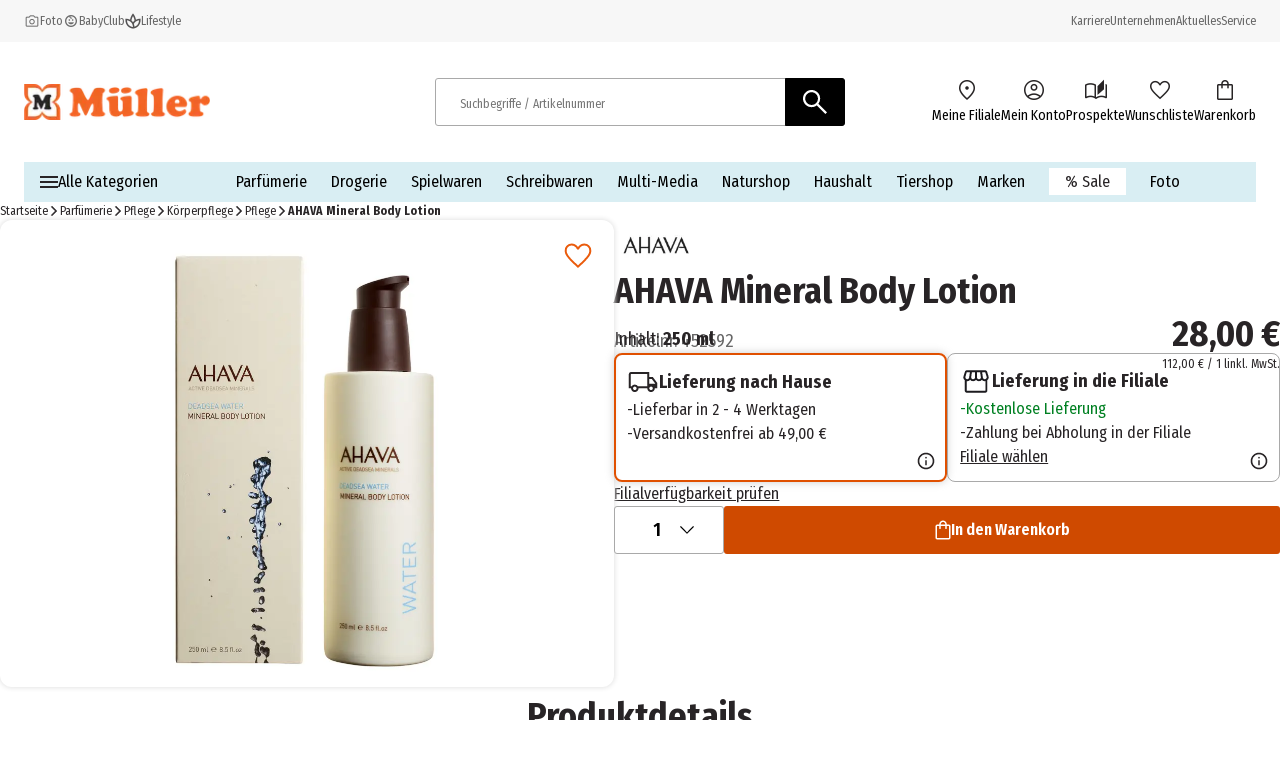

--- FILE ---
content_type: text/html; charset=utf-8
request_url: https://www.mueller.at/p/ahava-mineral-body-lotion-382496364/
body_size: 32610
content:
<!DOCTYPE html><html lang="de-AT"><head><meta charSet="utf-8"/><meta name="viewport" content="width=device-width, initial-scale=1"/><link rel="preload" href="/_next/static/media/1c122432e39485ee-s.p.woff2" as="font" crossorigin="" type="font/woff2"/><link rel="preload" href="/_next/static/media/283cc764bd695d52-s.p.woff2" as="font" crossorigin="" type="font/woff2"/><link rel="preload" href="/_next/static/media/2eb608f67b88ccb2-s.p.woff2" as="font" crossorigin="" type="font/woff2"/><link rel="preload" href="/_next/static/media/3c8609be9c14838d-s.p.woff2" as="font" crossorigin="" type="font/woff2"/><link rel="preload" href="/_next/static/media/6697cb2f5e9da4ce-s.p.woff2" as="font" crossorigin="" type="font/woff2"/><link rel="preload" href="/_next/static/media/8001a6e10e421d77-s.p.woff2" as="font" crossorigin="" type="font/woff2"/><link rel="preload" href="/_next/static/media/baf0d12f37367bd7-s.p.woff2" as="font" crossorigin="" type="font/woff2"/><link rel="preload" href="/_next/static/media/bcc0267f6bec3a21-s.p.woff2" as="font" crossorigin="" type="font/woff2"/><link rel="preload" href="/_next/static/media/c55acd504eec9c93-s.p.woff2" as="font" crossorigin="" type="font/woff2"/><link rel="preload" href="/_next/static/media/d32e5460af292c5d-s.p.woff2" as="font" crossorigin="" type="font/woff2"/><link rel="preload" href="/_next/static/media/f10a920b5c23f956-s.p.woff2" as="font" crossorigin="" type="font/woff2"/><link rel="preload" href="/_next/static/media/fbef64097f855941-s.p.woff2" as="font" crossorigin="" type="font/woff2"/><link rel="preload" as="image" imageSrcSet="https://images.prod.ecom.mueller.de/_next/image/?url=https%3A%2F%2Fstatic.prod.ecom.mueller.de%2Fproducts%2F697045158706%2F278953893-PUV-0.jpg&amp;w=344&amp;q=75 344w, https://images.prod.ecom.mueller.de/_next/image/?url=https%3A%2F%2Fstatic.prod.ecom.mueller.de%2Fproducts%2F697045158706%2F278953893-PUV-0.jpg&amp;w=384&amp;q=75 384w, https://images.prod.ecom.mueller.de/_next/image/?url=https%3A%2F%2Fstatic.prod.ecom.mueller.de%2Fproducts%2F697045158706%2F278953893-PUV-0.jpg&amp;w=640&amp;q=75 640w, https://images.prod.ecom.mueller.de/_next/image/?url=https%3A%2F%2Fstatic.prod.ecom.mueller.de%2Fproducts%2F697045158706%2F278953893-PUV-0.jpg&amp;w=750&amp;q=75 750w, https://images.prod.ecom.mueller.de/_next/image/?url=https%3A%2F%2Fstatic.prod.ecom.mueller.de%2Fproducts%2F697045158706%2F278953893-PUV-0.jpg&amp;w=920&amp;q=75 920w, https://images.prod.ecom.mueller.de/_next/image/?url=https%3A%2F%2Fstatic.prod.ecom.mueller.de%2Fproducts%2F697045158706%2F278953893-PUV-0.jpg&amp;w=1032&amp;q=75 1032w, https://images.prod.ecom.mueller.de/_next/image/?url=https%3A%2F%2Fstatic.prod.ecom.mueller.de%2Fproducts%2F697045158706%2F278953893-PUV-0.jpg&amp;w=1200&amp;q=75 1200w, https://images.prod.ecom.mueller.de/_next/image/?url=https%3A%2F%2Fstatic.prod.ecom.mueller.de%2Fproducts%2F697045158706%2F278953893-PUV-0.jpg&amp;w=1920&amp;q=75 1920w, https://images.prod.ecom.mueller.de/_next/image/?url=https%3A%2F%2Fstatic.prod.ecom.mueller.de%2Fproducts%2F697045158706%2F278953893-PUV-0.jpg&amp;w=2048&amp;q=75 2048w, https://images.prod.ecom.mueller.de/_next/image/?url=https%3A%2F%2Fstatic.prod.ecom.mueller.de%2Fproducts%2F697045158706%2F278953893-PUV-0.jpg&amp;w=2880&amp;q=75 2880w" imageSizes="
    (max-width: 1023px) 100vw,
    (max-width: 1440px) 50vw,
    660px" fetchPriority="high"/><link rel="stylesheet" href="/_next/static/css/631379221282fe37.css" crossorigin="anonymous" data-precedence="next"/><link rel="stylesheet" href="/_next/static/css/254ea496a45e0cdc.css" crossorigin="anonymous" data-precedence="next"/><link href="/_next/static/css/709749d8e7a45b98.css" rel="stylesheet" as="style" data-precedence="dynamic"/><link href="/_next/static/css/8a0d21882b3f94c8.css" rel="stylesheet" as="style" data-precedence="dynamic"/><link href="/_next/static/css/88f1b8cd83b1b563.css" rel="stylesheet" as="style" data-precedence="dynamic"/><link href="/_next/static/css/e0766c66278cf12c.css" rel="stylesheet" as="style" data-precedence="dynamic"/><link href="/_next/static/css/913d51a20e170f17.css" rel="stylesheet" as="style" data-precedence="dynamic"/><link href="/_next/static/css/6978b4b3a51849b1.css" rel="stylesheet" as="style" data-precedence="dynamic"/><link href="/_next/static/css/e8dbdd7d3bbbbea7.css" rel="stylesheet" as="style" data-precedence="dynamic"/><link href="/_next/static/css/527d406c8d9f8b53.css" rel="stylesheet" as="style" data-precedence="dynamic"/><link href="/_next/static/css/a86434e6d3faf85b.css" rel="stylesheet" as="style" data-precedence="dynamic"/><link href="/_next/static/css/c75fc6f51087f8ac.css" rel="stylesheet" as="style" data-precedence="dynamic"/><link href="/_next/static/css/2080c4e071a1ce35.css" rel="stylesheet" as="style" data-precedence="dynamic"/><link rel="preload" as="script" fetchPriority="low" href="/_next/static/chunks/webpack-025ff554a27b37f4.js" crossorigin=""/><script src="/_next/static/chunks/4bd1b696-9909f507f95988b8.js" async="" crossorigin=""></script><script src="/_next/static/chunks/5964-3471ac89a8b364c0.js" async="" crossorigin=""></script><script src="/_next/static/chunks/main-app-86104ed9f66b931c.js" async="" crossorigin=""></script><script src="/_next/static/chunks/9794-aaf15aee836fa01e.js" async="" crossorigin=""></script><script src="/_next/static/chunks/app/global-error-ec3498e0ca912cf8.js" async="" crossorigin=""></script><script src="/_next/static/chunks/2108-94b3026b2acb64f8.js" async="" crossorigin=""></script><script src="/_next/static/chunks/app/layout-92223b9a2a775719.js" async="" crossorigin=""></script><script src="/_next/static/chunks/1020-6f08ca371e781ba8.js" async="" crossorigin=""></script><script src="/_next/static/chunks/706-e5f66feb8321e6fa.js" async="" crossorigin=""></script><script src="/_next/static/chunks/app/cacheable/p/%5BitemId%5D/---/%5B%5B...slugWithProductCode%5D%5D/page-bf6959cfa0c0bfbd.js" async="" crossorigin=""></script><link rel="preload" href="/_next/static/chunks/9747-0bfc2c68924caa4e.js" as="script" fetchPriority="low"/><link rel="preload" href="/_next/static/chunks/1215-be0d3c86e67e9cfa.js" as="script" fetchPriority="low"/><link rel="preload" href="/_next/static/chunks/8924-5bea328343138796.js" as="script" fetchPriority="low"/><link rel="preload" href="/_next/static/chunks/4380.9e4e9685e9a0a221.js" as="script" fetchPriority="low"/><link rel="preload" href="/_next/static/chunks/6294.b47cf0217714dbef.js" as="script" fetchPriority="low"/><link rel="preload" href="/_next/static/chunks/3339-0dd38d80c1611644.js" as="script" fetchPriority="low"/><link rel="preload" href="/_next/static/chunks/8902.6225465840256a28.js" as="script" fetchPriority="low"/><link rel="preload" href="/_next/static/chunks/8579.299b1d221795553e.js" as="script" fetchPriority="low"/><link rel="preload" href="/_next/static/chunks/3216.34a402c9a2d30a86.js" as="script" fetchPriority="low"/><link rel="preload" href="/_next/static/chunks/1950.696c3b733a7a26f9.js" as="script" fetchPriority="low"/><link rel="preload" href="/_next/static/chunks/5640.ce8a473da7069b14.js" as="script" fetchPriority="low"/><link rel="preload" href="/searchhub-collector.js" as="script"/><link rel="preload" href="/_next/static/chunks/8977.6d549103b2ad5bad.js" as="script" fetchPriority="low"/><link rel="preload" href="/_next/static/chunks/8721-11cee434ec222661.js" as="script" fetchPriority="low"/><link rel="preload" href="/_next/static/chunks/9893-58ccea03a33f463c.js" as="script" fetchPriority="low"/><link rel="preload" href="/_next/static/chunks/8380.42903ce821e060af.js" as="script" fetchPriority="low"/><link rel="preload" href="/_next/static/chunks/2632.8d5270e142143b2e.js" as="script" fetchPriority="low"/><link rel="preload" href="/_next/static/chunks/6609.e2668e81669f59b0.js" as="script" fetchPriority="low"/><link rel="preload" href="/_next/static/chunks/5189.cdef9a78a28d2e07.js" as="script" fetchPriority="low"/><link rel="preload" href="/_next/static/chunks/252.1bac7b47e5af0402.js" as="script" fetchPriority="low"/><meta name="next-size-adjust" content=""/><meta name="theme-color" content="#000000"/><title>AHAVA Mineral Body Lotion online bestellen | MÜLLER</title><meta name="description" content="AHAVA Mineral Body Lotion bei MÜLLER ➔ Versandkostenfrei in die Filiale › Jetzt bestellen!"/><meta name="robots" content="index, follow"/><link rel="canonical" href="https://www.mueller.at/p/ahava-mineral-body-lotion-382496364/"/><link rel="alternate" hrefLang="de-AT" href="https://www.mueller.at/p/ahava-mineral-body-lotion-382496364/"/><link rel="alternate" hrefLang="de-CH" href="https://www.mueller.ch/p/ahava-mineral-body-lotion-382496364/"/><link rel="alternate" hrefLang="de-DE" href="https://www.mueller.de/p/ahava-mineral-body-lotion-382496364/"/><link rel="alternate" hrefLang="x-default" href="https://www.mueller.de/p/ahava-mineral-body-lotion-382496364/"/><meta name="google-site-verification" content="nimpHkxGzrJB1tX4RVIc5Sx_bZKG1VWiUV_dshoT6I8"/><meta property="og:title" content="AHAVA Mineral Body Lotion online bestellen | MÜLLER"/><meta property="og:description" content="AHAVA Mineral Body Lotion bei MÜLLER ➔ Versandkostenfrei in die Filiale › Jetzt bestellen!"/><meta property="og:url" content="https://www.mueller.at/"/><meta property="og:site_name" content="MÜLLER - Auch online mehr als eine Drogerie"/><meta property="og:type" content="website"/><meta name="twitter:card" content="summary"/><meta name="twitter:title" content="AHAVA Mineral Body Lotion online bestellen | MÜLLER"/><meta name="twitter:description" content="AHAVA Mineral Body Lotion bei MÜLLER ➔ Versandkostenfrei in die Filiale › Jetzt bestellen!"/><script src="/_next/static/chunks/polyfills-42372ed130431b0a.js" crossorigin="anonymous" noModule=""></script></head><body data-font="__variable_57a02f"><div hidden=""><!--$--><!--/$--></div><script>(self.__next_s=self.__next_s||[]).push([0,{"data-usercentrics":"Google Tag Manager","children":"\n    window.dataLayer = window.dataLayer || [];\n    function gtag(){ dataLayer.push(arguments); }\n  \n            gtag(\"consent\", \"default\", {\n              ad_user_data: \"denied\",\n              ad_personalization: \"denied\",\n              ad_storage: \"denied\",\n              analytics_storage: \"denied\",\n              wait_for_update: 2000\n            });\n            gtag(\"set\", \"ads_data_redaction\", true);\n          ","id":"gtm-init"}])</script><script>(self.__next_s=self.__next_s||[]).push([0,{"type":"text/javascript","children":"\n      var ScarabQueue = ScarabQueue || [];\n      (function(id) {\n        if (document.getElementById(id)) return;\n        var js = document.createElement('script'); \n        js.id = id;  \n        js.src = '//cdn.scarabresearch.com/js/19CDC6893E44000D/scarab-v2.js';\n        js.async = true  \n        var fs = document.getElementsByTagName('script')[0];\n        fs.parentNode.insertBefore(js, fs);\n      })('scarab-js-api');\n      ","id":"emarsys"}])</script><div class="skip-links_component_skip-links-bar__42GgS"><div class="skip-links_component_skip-links-content__kOye2"><a href="#navigation">Zur Navigation springen</a><a href="#main">Zum Hauptinhalt springen</a></div></div><div><header><div class="cms-slot_component_cms-slot__yHNL2"><div class=""><div id="header" class="header_component_header__CnTz0"><div class="header_component_header__meta-wrapper__4exzc"><div class="header_component_header__meta__mxakr"><div class="header_component_header__meta-nav-items__P4gNa"><div><div class="header_component_header__meta-nav-items__P4gNa"><div class="header_component_header__meta-nav-item-wrapper__cfR_z"><a target="_blank" title="Foto" tabindex="0" href="https://foto.mueller.at/"><div class="header_component_header__meta-nav-item__EMxOf text-xs"><img alt="photo-camera-icon icon" loading="lazy" width="16" height="16" decoding="async" data-nimg="1" class="header_component_header__meta-nav-item-icon__rh3WN" style="color:transparent" srcSet="https://images.prod.ecom.mueller.de/_next/image/?url=https%3A%2F%2Fcms-api.prod.ecom.mueller.de%2Fdam%2Fjcr%3A1c7b44ac-3732-49c6-9252-725ce40f64b9%2Fphoto-camera-icon.png%3Fts%3D1737563435351&amp;w=16&amp;q=75 1x, https://images.prod.ecom.mueller.de/_next/image/?url=https%3A%2F%2Fcms-api.prod.ecom.mueller.de%2Fdam%2Fjcr%3A1c7b44ac-3732-49c6-9252-725ce40f64b9%2Fphoto-camera-icon.png%3Fts%3D1737563435351&amp;w=32&amp;q=75 2x" src="https://images.prod.ecom.mueller.de/_next/image/?url=https%3A%2F%2Fcms-api.prod.ecom.mueller.de%2Fdam%2Fjcr%3A1c7b44ac-3732-49c6-9252-725ce40f64b9%2Fphoto-camera-icon.png%3Fts%3D1737563435351&amp;w=32&amp;q=75"/><span>Foto</span></div></a></div><div class="header_component_header__meta-nav-item-wrapper__cfR_z"><a target="_self" title="Herzlich Willkommen im BabyClub von Müller" tabindex="0" href="/meinbaby/"><div class="header_component_header__meta-nav-item__EMxOf text-xs"><img alt="child-care-icon icon" loading="lazy" width="16" height="16" decoding="async" data-nimg="1" class="header_component_header__meta-nav-item-icon__rh3WN" style="color:transparent" srcSet="https://images.prod.ecom.mueller.de/_next/image/?url=https%3A%2F%2Fcms-api.prod.ecom.mueller.de%2Fdam%2Fjcr%3A9d244f19-f0bf-408a-a4ce-232c04cff42b%2Fchild-care-icon.png%3Fts%3D1736425088901&amp;w=16&amp;q=75 1x, https://images.prod.ecom.mueller.de/_next/image/?url=https%3A%2F%2Fcms-api.prod.ecom.mueller.de%2Fdam%2Fjcr%3A9d244f19-f0bf-408a-a4ce-232c04cff42b%2Fchild-care-icon.png%3Fts%3D1736425088901&amp;w=32&amp;q=75 2x" src="https://images.prod.ecom.mueller.de/_next/image/?url=https%3A%2F%2Fcms-api.prod.ecom.mueller.de%2Fdam%2Fjcr%3A9d244f19-f0bf-408a-a4ce-232c04cff42b%2Fchild-care-icon.png%3Fts%3D1736425088901&amp;w=32&amp;q=75"/><span>BabyClub</span></div></a></div><div class="header_component_header__meta-nav-item-wrapper__cfR_z"><a target="_self" title="Lifestyle" tabindex="0" href="/aktuelles/lifestyle/"><div class="header_component_header__meta-nav-item__EMxOf text-xs"><img alt="spa-icon icon" loading="lazy" width="16" height="16" decoding="async" data-nimg="1" class="header_component_header__meta-nav-item-icon__rh3WN" style="color:transparent" srcSet="https://images.prod.ecom.mueller.de/_next/image/?url=https%3A%2F%2Fcms-api.prod.ecom.mueller.de%2Fdam%2Fjcr%3Ad287e0a3-4814-4fe5-8f59-e24d03539c6b%2Fspa-icon.png%3Fts%3D1737563435370&amp;w=16&amp;q=75 1x, https://images.prod.ecom.mueller.de/_next/image/?url=https%3A%2F%2Fcms-api.prod.ecom.mueller.de%2Fdam%2Fjcr%3Ad287e0a3-4814-4fe5-8f59-e24d03539c6b%2Fspa-icon.png%3Fts%3D1737563435370&amp;w=32&amp;q=75 2x" src="https://images.prod.ecom.mueller.de/_next/image/?url=https%3A%2F%2Fcms-api.prod.ecom.mueller.de%2Fdam%2Fjcr%3Ad287e0a3-4814-4fe5-8f59-e24d03539c6b%2Fspa-icon.png%3Fts%3D1737563435370&amp;w=32&amp;q=75"/><span>Lifestyle</span></div></a></div></div></div></div><div class="header_component_header__meta-nav-links__xidY6"><div><div class="header_component_header__meta-nav-items__P4gNa"><div class="header_component_header__meta-nav-item-wrapper__cfR_z"><a target="_self" title="Karriere" tabindex="0" href="/unternehmen/karriere/stellenangebote/"><div class="header_component_header__meta-nav-item__EMxOf text-xs"><span>Karriere</span></div></a></div><div class="header_component_header__meta-nav-item-wrapper__cfR_z"><a target="_self" title="Unternehmen" tabindex="0" href="/unternehmen/"><div class="header_component_header__meta-nav-item__EMxOf text-xs"><span>Unternehmen</span></div></a></div><div class="header_component_header__meta-nav-item-wrapper__cfR_z"><a target="_self" title="Aktuelles" tabindex="0" href="/aktuelles/"><div class="header_component_header__meta-nav-item__EMxOf text-xs"><span>Aktuelles</span></div></a></div><div class="header_component_header__meta-nav-item-wrapper__cfR_z"><a target="_self" title="Service" tabindex="0" href="/service/"><div class="header_component_header__meta-nav-item__EMxOf text-xs"><span>Service</span></div></a></div></div></div></div></div></div><div class="header_component_header__main-wrapper__hnT2X"><div class="header_component_header__main__tQ7GJ"><div class="header_component_header-wrapper__menu-and-logo__uXTLj"><button class="header_component_header__burger-btn__y4k7v" title="Menü" aria-label="Menü" aria-expanded="false" aria-controls="navigation"><div class="burger-icon_component_burger-icon__ioIqR"></div></button><div class="header_component_header__header-bar-logo__WzsHs"><script type="application/ld+json">{"@context":"https://schema.org","@type":"Organization","url":"https://www.mueller.de","sameAs":["https://www.facebook.com/mueller.oesterreich| https://www.instagram.com/mueller_deutschland/| https://www.pinterest.de/mueller_de/","https://www.linkedin.com/company/mueller-holding/","https://www.youtube.com/channel/UCX8vaOzD27094ZkQokZUZ1g"],"logo":"https://mueller-dam-bucket.s3.eu-central-1.amazonaws.com/prod/website-assets/mueller-logo.svg","name":"MHA Müller HandelsgmbH","description":"Müller - Mehr als eine Drogerie. Große Sortimentsauswahl, tolle Preise.","email":"service@shop.mueller.de","telephone":"+43 05 912 00 00","vatID":"DE282904255","address":{"@type":"PostalAddress","streetAddress":"Favoritenstraße 112 – 114","addressLocality":"Wien","addressCountry":"AT","addressRegion":"Wien","postalCode":"1100"}}</script><a class="header_component_header__header-bar-logo-link__7p92A" href="/"><img alt="logo" loading="lazy" width="708" height="137" decoding="async" data-nimg="1" class="header_component_header__header-bar-logo-image__6TD5h" style="color:transparent" sizes="(max-width: 767px) 79px, 186px" srcSet="https://images.prod.ecom.mueller.de/_next/image/?url=https%3A%2F%2Fmueller-dam-bucket.s3.eu-central-1.amazonaws.com%2Fprod%2Ficons%2Flogo.png%3Fts%3D1738338873952&amp;w=16&amp;q=75 16w, https://images.prod.ecom.mueller.de/_next/image/?url=https%3A%2F%2Fmueller-dam-bucket.s3.eu-central-1.amazonaws.com%2Fprod%2Ficons%2Flogo.png%3Fts%3D1738338873952&amp;w=32&amp;q=75 32w, https://images.prod.ecom.mueller.de/_next/image/?url=https%3A%2F%2Fmueller-dam-bucket.s3.eu-central-1.amazonaws.com%2Fprod%2Ficons%2Flogo.png%3Fts%3D1738338873952&amp;w=48&amp;q=75 48w, https://images.prod.ecom.mueller.de/_next/image/?url=https%3A%2F%2Fmueller-dam-bucket.s3.eu-central-1.amazonaws.com%2Fprod%2Ficons%2Flogo.png%3Fts%3D1738338873952&amp;w=64&amp;q=75 64w, https://images.prod.ecom.mueller.de/_next/image/?url=https%3A%2F%2Fmueller-dam-bucket.s3.eu-central-1.amazonaws.com%2Fprod%2Ficons%2Flogo.png%3Fts%3D1738338873952&amp;w=96&amp;q=75 96w, https://images.prod.ecom.mueller.de/_next/image/?url=https%3A%2F%2Fmueller-dam-bucket.s3.eu-central-1.amazonaws.com%2Fprod%2Ficons%2Flogo.png%3Fts%3D1738338873952&amp;w=128&amp;q=75 128w, https://images.prod.ecom.mueller.de/_next/image/?url=https%3A%2F%2Fmueller-dam-bucket.s3.eu-central-1.amazonaws.com%2Fprod%2Ficons%2Flogo.png%3Fts%3D1738338873952&amp;w=192&amp;q=75 192w, https://images.prod.ecom.mueller.de/_next/image/?url=https%3A%2F%2Fmueller-dam-bucket.s3.eu-central-1.amazonaws.com%2Fprod%2Ficons%2Flogo.png%3Fts%3D1738338873952&amp;w=256&amp;q=75 256w, https://images.prod.ecom.mueller.de/_next/image/?url=https%3A%2F%2Fmueller-dam-bucket.s3.eu-central-1.amazonaws.com%2Fprod%2Ficons%2Flogo.png%3Fts%3D1738338873952&amp;w=344&amp;q=75 344w, https://images.prod.ecom.mueller.de/_next/image/?url=https%3A%2F%2Fmueller-dam-bucket.s3.eu-central-1.amazonaws.com%2Fprod%2Ficons%2Flogo.png%3Fts%3D1738338873952&amp;w=384&amp;q=75 384w, https://images.prod.ecom.mueller.de/_next/image/?url=https%3A%2F%2Fmueller-dam-bucket.s3.eu-central-1.amazonaws.com%2Fprod%2Ficons%2Flogo.png%3Fts%3D1738338873952&amp;w=640&amp;q=75 640w, https://images.prod.ecom.mueller.de/_next/image/?url=https%3A%2F%2Fmueller-dam-bucket.s3.eu-central-1.amazonaws.com%2Fprod%2Ficons%2Flogo.png%3Fts%3D1738338873952&amp;w=750&amp;q=75 750w, https://images.prod.ecom.mueller.de/_next/image/?url=https%3A%2F%2Fmueller-dam-bucket.s3.eu-central-1.amazonaws.com%2Fprod%2Ficons%2Flogo.png%3Fts%3D1738338873952&amp;w=920&amp;q=75 920w, https://images.prod.ecom.mueller.de/_next/image/?url=https%3A%2F%2Fmueller-dam-bucket.s3.eu-central-1.amazonaws.com%2Fprod%2Ficons%2Flogo.png%3Fts%3D1738338873952&amp;w=1032&amp;q=75 1032w, https://images.prod.ecom.mueller.de/_next/image/?url=https%3A%2F%2Fmueller-dam-bucket.s3.eu-central-1.amazonaws.com%2Fprod%2Ficons%2Flogo.png%3Fts%3D1738338873952&amp;w=1200&amp;q=75 1200w, https://images.prod.ecom.mueller.de/_next/image/?url=https%3A%2F%2Fmueller-dam-bucket.s3.eu-central-1.amazonaws.com%2Fprod%2Ficons%2Flogo.png%3Fts%3D1738338873952&amp;w=1920&amp;q=75 1920w, https://images.prod.ecom.mueller.de/_next/image/?url=https%3A%2F%2Fmueller-dam-bucket.s3.eu-central-1.amazonaws.com%2Fprod%2Ficons%2Flogo.png%3Fts%3D1738338873952&amp;w=2048&amp;q=75 2048w, https://images.prod.ecom.mueller.de/_next/image/?url=https%3A%2F%2Fmueller-dam-bucket.s3.eu-central-1.amazonaws.com%2Fprod%2Ficons%2Flogo.png%3Fts%3D1738338873952&amp;w=2880&amp;q=75 2880w" src="https://images.prod.ecom.mueller.de/_next/image/?url=https%3A%2F%2Fmueller-dam-bucket.s3.eu-central-1.amazonaws.com%2Fprod%2Ficons%2Flogo.png%3Fts%3D1738338873952&amp;w=2880&amp;q=75"/></a></div></div><div class="header_component_header__header-bar-search-wrapper-desktop__CzXIK"><div class="header_component_header__header-bar-search-desktop__jm1UP"><form class="search-bar_component_search-bar__NmcKG" role="search" aria-label="Search site" action="/search/"><script type="application/ld+json">{"@context":"https://schema.org","@type":"WebSite","url":"https://www.mueller.at","potentialAction":[{"@type":"SearchAction","target":"https://www.mueller.at/search/?q={search_term_string}","query-input":"required name=search_term_string"}]}</script><div class="search-bar_component_search-bar__wrapper__MRrDL"><button class="search-bar_component_search-bar_return-button__0eJla" type="button"><img alt="back icon" loading="lazy" width="20" height="45" decoding="async" data-nimg="1" class="search-bar_component_search-bar__return-icon__qLAoO" style="color:transparent" src="/assets/icons/arrow_back.svg"/></button><label id="searchbar-label-desktop" class="sr-only">Suchbegriffe / Artikelnummer</label><input class="search-bar_component_search-bar__input__iqEHT" placeholder="Suchbegriffe / Artikelnummer" autoComplete="off" role="combobox" type="search" aria-autocomplete="both" aria-expanded="false" aria-haspopup="listbox" aria-controls="autosuggest-listbox" aria-owns="autosuggest-listbox" aria-labelledby="searchbar-label-desktop" data-track-id="searchBox" name="q" value=""/><button type="submit" class="search-bar_component_search-bar__icon__7Kxnk" title="Suchen" tabindex="0" data-track-id="searchButton"><img alt="Suchen" loading="lazy" width="32" height="32" decoding="async" data-nimg="1" style="color:transparent" src="/assets/icons/search-white.svg"/></button><section class="autosuggest_component_autosuggest__TT_Qx" aria-label="autosuggest"><div aria-busy="false" title="Ergebnisse"></div><div class="autosuggest_component_autosuggest__content__CD1bG"></div></section><div class="sr-only" role="status" aria-live="assertive" aria-atomic="true"></div></div></form></div></div><div class="header_component_header__header-bar-items-container__DJ5i_"><div><div><ul class="icon-list_component_icon-list__cK8p6" aria-label="Menüleiste mit Symbolen"><li aria-label="header-location-on"><div class="icon-list_component_icon-list__item-metadata__aqB5y"></div><a target="_self" title="Meine Filiale" tabindex="0" href="/storefinder/"><div class="icon-list_component_icon-list__item__hig3r"><div class="icon-list_component_icon-list__icon-wrapper__QCtRI"><img alt="header-location-on icon" loading="lazy" width="192" height="192" decoding="async" data-nimg="1" class="icon-list_component_icon-list__icon__4uwJt" style="color:transparent" srcSet="https://images.prod.ecom.mueller.de/_next/image/?url=https%3A%2F%2Fmueller-dam-bucket.s3.eu-central-1.amazonaws.com%2Fprod%2Fheader-location-on.png%3Fts%3D1740582388636&amp;w=192&amp;q=75 1x, https://images.prod.ecom.mueller.de/_next/image/?url=https%3A%2F%2Fmueller-dam-bucket.s3.eu-central-1.amazonaws.com%2Fprod%2Fheader-location-on.png%3Fts%3D1740582388636&amp;w=384&amp;q=75 2x" src="https://images.prod.ecom.mueller.de/_next/image/?url=https%3A%2F%2Fmueller-dam-bucket.s3.eu-central-1.amazonaws.com%2Fprod%2Fheader-location-on.png%3Fts%3D1740582388636&amp;w=384&amp;q=75"/></div><span class="icon-list_component_icon-list__text__E6fdt text-s">Meine Filiale</span></div></a></li><li aria-label="header-account-circle"><div class="icon-list_component_icon-list__item-metadata__aqB5y"></div><a target="_self" title="Mein Konto" tabindex="0" href="/my-account/"><div class="icon-list_component_icon-list__item__hig3r"><div class="icon-list_component_icon-list__icon-wrapper__QCtRI"><img alt="header-account-circle icon" loading="lazy" width="192" height="192" decoding="async" data-nimg="1" class="icon-list_component_icon-list__icon__4uwJt" style="color:transparent" srcSet="https://images.prod.ecom.mueller.de/_next/image/?url=https%3A%2F%2Fmueller-dam-bucket.s3.eu-central-1.amazonaws.com%2Fprod%2Ficons%2Fmain_navigation%2Fheader-account-circle.png%3Fts%3D1740582419353&amp;w=192&amp;q=75 1x, https://images.prod.ecom.mueller.de/_next/image/?url=https%3A%2F%2Fmueller-dam-bucket.s3.eu-central-1.amazonaws.com%2Fprod%2Ficons%2Fmain_navigation%2Fheader-account-circle.png%3Fts%3D1740582419353&amp;w=384&amp;q=75 2x" src="https://images.prod.ecom.mueller.de/_next/image/?url=https%3A%2F%2Fmueller-dam-bucket.s3.eu-central-1.amazonaws.com%2Fprod%2Ficons%2Fmain_navigation%2Fheader-account-circle.png%3Fts%3D1740582419353&amp;w=384&amp;q=75"/></div><span class="icon-list_component_icon-list__text__E6fdt text-s">Mein Konto</span></div></a></li><li aria-label="header-auto-stories"><div class="icon-list_component_icon-list__item-metadata__aqB5y"></div><a target="_self" title="Prospekte" tabindex="0" href="/prospekte/"><div class="icon-list_component_icon-list__item__hig3r"><div class="icon-list_component_icon-list__icon-wrapper__QCtRI"><img alt="header-auto-stories icon" loading="lazy" width="192" height="192" decoding="async" data-nimg="1" class="icon-list_component_icon-list__icon__4uwJt" style="color:transparent" srcSet="https://images.prod.ecom.mueller.de/_next/image/?url=https%3A%2F%2Fmueller-dam-bucket.s3.eu-central-1.amazonaws.com%2Fprod%2Ficons%2Fmain_navigation%2Fheader-auto-stories.png%3Fts%3D1740582409416&amp;w=192&amp;q=75 1x, https://images.prod.ecom.mueller.de/_next/image/?url=https%3A%2F%2Fmueller-dam-bucket.s3.eu-central-1.amazonaws.com%2Fprod%2Ficons%2Fmain_navigation%2Fheader-auto-stories.png%3Fts%3D1740582409416&amp;w=384&amp;q=75 2x" src="https://images.prod.ecom.mueller.de/_next/image/?url=https%3A%2F%2Fmueller-dam-bucket.s3.eu-central-1.amazonaws.com%2Fprod%2Ficons%2Fmain_navigation%2Fheader-auto-stories.png%3Fts%3D1740582409416&amp;w=384&amp;q=75"/></div><span class="icon-list_component_icon-list__text__E6fdt text-s">Prospekte</span></div></a></li><li aria-label="header-favorite"><div class="icon-list_component_icon-list__item-metadata__aqB5y"></div><a target="_self" title="Wunschliste" tabindex="0" href="/my-account/wishlists/"><div class="icon-list_component_icon-list__item__hig3r"><div class="icon-list_component_icon-list__icon-wrapper__QCtRI"><img alt="header-favorite icon" loading="lazy" width="192" height="192" decoding="async" data-nimg="1" class="icon-list_component_icon-list__icon__4uwJt" style="color:transparent" srcSet="https://images.prod.ecom.mueller.de/_next/image/?url=https%3A%2F%2Fmueller-dam-bucket.s3.eu-central-1.amazonaws.com%2Fprod%2Ficons%2Fmain_navigation%2Fheader-favorite--1-.png%3Fts%3D1752648394899&amp;w=192&amp;q=75 1x, https://images.prod.ecom.mueller.de/_next/image/?url=https%3A%2F%2Fmueller-dam-bucket.s3.eu-central-1.amazonaws.com%2Fprod%2Ficons%2Fmain_navigation%2Fheader-favorite--1-.png%3Fts%3D1752648394899&amp;w=384&amp;q=75 2x" src="https://images.prod.ecom.mueller.de/_next/image/?url=https%3A%2F%2Fmueller-dam-bucket.s3.eu-central-1.amazonaws.com%2Fprod%2Ficons%2Fmain_navigation%2Fheader-favorite--1-.png%3Fts%3D1752648394899&amp;w=384&amp;q=75"/></div><span class="icon-list_component_icon-list__text__E6fdt text-s">Wunschliste</span></div></a></li><li aria-label="header-shopping-bag"><div class="icon-list_component_icon-list__item-metadata__aqB5y"></div><a target="_self" tabindex="0" href="/cart/"><div class="icon-list_component_icon-list__item__hig3r icon-list_component_icon-list__cart__Sy5Gh"><div class="icon-list_component_icon-list__icon-wrapper__QCtRI"><img alt="header-shopping-bag icon" loading="lazy" width="192" height="192" decoding="async" data-nimg="1" class="icon-list_component_icon-list__icon__4uwJt icon-list_component_icon-list__cart-icon__pTwYY" style="color:transparent" srcSet="https://images.prod.ecom.mueller.de/_next/image/?url=https%3A%2F%2Fmueller-dam-bucket.s3.eu-central-1.amazonaws.com%2Fprod%2Ficons%2Fmain_navigation%2Fheader-shopping-bag.png%3Fts%3D1740582430153&amp;w=192&amp;q=75 1x, https://images.prod.ecom.mueller.de/_next/image/?url=https%3A%2F%2Fmueller-dam-bucket.s3.eu-central-1.amazonaws.com%2Fprod%2Ficons%2Fmain_navigation%2Fheader-shopping-bag.png%3Fts%3D1740582430153&amp;w=384&amp;q=75 2x" src="https://images.prod.ecom.mueller.de/_next/image/?url=https%3A%2F%2Fmueller-dam-bucket.s3.eu-central-1.amazonaws.com%2Fprod%2Ficons%2Fmain_navigation%2Fheader-shopping-bag.png%3Fts%3D1740582430153&amp;w=384&amp;q=75"/></div><span class="icon-list_component_icon-list__text__E6fdt text-s">Warenkorb</span></div></a></li></ul></div></div></div></div><div class="header_component_header__header-bar-search__mMrQM"><form class="search-bar_component_search-bar__NmcKG" role="search" aria-label="Search site" action="/search/"><script type="application/ld+json">{"@context":"https://schema.org","@type":"WebSite","url":"https://www.mueller.at","potentialAction":[{"@type":"SearchAction","target":"https://www.mueller.at/search/?q={search_term_string}","query-input":"required name=search_term_string"}]}</script><div class="search-bar_component_search-bar__wrapper__MRrDL"><button class="search-bar_component_search-bar_return-button__0eJla" type="button"><img alt="back icon" loading="lazy" width="20" height="45" decoding="async" data-nimg="1" class="search-bar_component_search-bar__return-icon__qLAoO" style="color:transparent" src="/assets/icons/arrow_back.svg"/></button><label id="searchbar-label-mobile" class="sr-only">Suchbegriffe / Artikelnummer</label><input class="search-bar_component_search-bar__input__iqEHT" placeholder="Suchbegriffe / Artikelnummer" autoComplete="off" role="combobox" type="search" aria-autocomplete="both" aria-expanded="false" aria-haspopup="listbox" aria-controls="autosuggest-listbox" aria-owns="autosuggest-listbox" aria-labelledby="searchbar-label-mobile" data-track-id="searchBox" name="q" value=""/><button type="submit" class="search-bar_component_search-bar__icon__7Kxnk" title="Suchen" tabindex="0" data-track-id="searchButton"><img alt="Suchen" loading="lazy" width="32" height="32" decoding="async" data-nimg="1" style="color:transparent" src="/assets/icons/search-white.svg"/></button><section class="autosuggest_component_autosuggest__TT_Qx" aria-label="autosuggest"><div aria-busy="false" title="Ergebnisse"></div><div class="autosuggest_component_autosuggest__content__CD1bG"></div></section><div class="sr-only" role="status" aria-live="assertive" aria-atomic="true"></div></div></form></div></div><div class="header_component_header__navigation-wrapper__1d_xU"><nav class="nav_component_nav__XBtsz" role="navigation" aria-label="Main navigation" id="navigation"><div class="nav_component_nav__desktop-wrapper__ICNYf"><div class="desktop-navigation_component_desktop-navigation__h6EGY"><ul class="desktop-navigation_component_desktop-navigation__items-list__RpL2r"><li class="desktop-navigation_component_desktop-navigation__item__QlhF9 desktop-navigation_component_desktop-navigation__item--all-categories__5p9JT"><button class="desktop-navigation_component_all-categories-button__bwY7E"><div class="burger-icon_component_burger-icon__ioIqR"></div><span class="desktop-navigation_component_all-categories-button__label__RnPZV">Alle Kategorien</span></button><div class="desktop-navigation_component_all-categories-sidebar-wrapper__eXze4"><div class="desktop-navigation_component_all-categories-sidebar__14hIW"><div class="desktop-navigation_component_all-categories-sidebar__nav-placeholder__KKqnu"><div id="_R_4lqpbiav5ubsnpfivb_" class="placeholder_component_placeholder__PmGUJ placeholder_component_placeholder--using-ratio__1NThV" role="tooltip" style="padding-top:100%" aria-label="placeholder"></div></div></div></div></li><li class="desktop-navigation_component_desktop-navigation__item__QlhF9"><a class="desktop-navigation_component_desktop-navigation__link__YgiMj" href="/c/parfuemerie/"><span class="">Parfümerie</span></a></li><li class="desktop-navigation_component_desktop-navigation__item__QlhF9"><a class="desktop-navigation_component_desktop-navigation__link__YgiMj" href="/c/drogerie/"><span class="">Drogerie</span></a></li><li class="desktop-navigation_component_desktop-navigation__item__QlhF9"><a class="desktop-navigation_component_desktop-navigation__link__YgiMj" href="/c/spielwaren/"><span class="">Spielwaren</span></a></li><li class="desktop-navigation_component_desktop-navigation__item__QlhF9"><a class="desktop-navigation_component_desktop-navigation__link__YgiMj" href="/c/schreibwaren/"><span class="">Schreibwaren</span></a></li><li class="desktop-navigation_component_desktop-navigation__item__QlhF9"><a class="desktop-navigation_component_desktop-navigation__link__YgiMj" href="/c/multi-media/"><span class="">Multi-Media</span></a></li><li class="desktop-navigation_component_desktop-navigation__item__QlhF9"><a class="desktop-navigation_component_desktop-navigation__link__YgiMj" href="/c/naturshop/"><span class="">Naturshop</span></a></li><li class="desktop-navigation_component_desktop-navigation__item__QlhF9"><a class="desktop-navigation_component_desktop-navigation__link__YgiMj" href="/c/haushalt/"><span class="">Haushalt</span></a></li><li class="desktop-navigation_component_desktop-navigation__item__QlhF9"><a class="desktop-navigation_component_desktop-navigation__link__YgiMj" href="/c/tiershop/"><span class="">Tiershop</span></a></li><li class="desktop-navigation_component_desktop-navigation__item__QlhF9"><a class="desktop-navigation_component_desktop-navigation__link__YgiMj" href="/marken/"><span class="">Marken</span></a></li><li class="desktop-navigation_component_desktop-navigation__item__QlhF9"><a class="desktop-navigation_component_desktop-navigation__link__YgiMj" href="/c/sale/"><span class="desktop-navigation_component_desktop-navigation__item-label--highlighted__GhweU">% Sale</span></a></li><li class="desktop-navigation_component_desktop-navigation__item__QlhF9"><a class="desktop-navigation_component_desktop-navigation__link__YgiMj" href="https://foto.mueller.at/?cref=rp_homepage_mainnavi_x_3241_x"><span class="">Foto</span></a></li></ul></div></div><div class="nav_component_nav__mobile-wrapper__VShuJ"><button type="button" class="mobile-navigation_component_mobile-navigation-overlay__ICzcP mobile-navigation_component_mobile-navigation-overlay--closed__5U_ZW" aria-label="Navigation schließen"></button><div class="mobile-navigation_component_mobile-navigation__sidebar__XWbWO mobile-navigation_component_mobile-navigation__sidebar--closed__r_laf"></div></div></nav></div></div></div></div></header><main class="one-column_layout_one-column__main__niv_R" id="main"><div class="one-column_layout_one-column__jumbotron__oR6rR"><div class="cms-slot_component_cms-slot__yHNL2 cms-slot_component_cms-slot--spaced__bFXQU"><div class=""><nav aria-label="Breadcrumb" class="breadcrumps_component_breadcrumbs__wxQXW"><script type="application/ld+json">{"@context":"https://schema.org","@type":"BreadcrumbList","itemListElement":[{"@type":"ListItem","position":1,"item":"https://www.mueller.at/","name":"Startseite"},{"@type":"ListItem","position":2,"item":"https://www.mueller.at/c/parfuemerie/","name":"Parfümerie"},{"@type":"ListItem","position":3,"item":"https://www.mueller.at/c/parfuemerie/pflege/","name":"Pflege"},{"@type":"ListItem","position":4,"item":"https://www.mueller.at/c/parfuemerie/pflege/koerperpflege/","name":"Körperpflege"},{"@type":"ListItem","position":5,"item":"https://www.mueller.at/c/parfuemerie/pflege/koerperpflege/pflege/","name":"Pflege"},{"@type":"ListItem","position":6,"item":"https://www.mueller.at/p/ahava-mineral-body-lotion-382496364/","name":"AHAVA Mineral Body Lotion"}]}</script><ol class="breadcrumps_component_breadcrumbs__container__5YDmP text-s-immutable" itemScope="" aria-label="Breadcrumb"><li class="breadcrumps_component_breadcrumbs__item__Rl6SN"><a itemProp="item" itemScope="" href="/">Startseite</a><img aria-hidden="true" alt="" loading="lazy" width="12" height="12" decoding="async" data-nimg="1" class="breadcrumps_component_breadcrumbs__arrow__C4IuD" style="color:transparent" src="/assets/icons/arrow_forward_bold.svg"/></li><li class="breadcrumps_component_breadcrumbs__item__Rl6SN"><a itemProp="item" itemScope="" href="/c/parfuemerie/">Parfümerie</a><img aria-hidden="true" alt="" loading="lazy" width="12" height="12" decoding="async" data-nimg="1" class="breadcrumps_component_breadcrumbs__arrow__C4IuD" style="color:transparent" src="/assets/icons/arrow_forward_bold.svg"/></li><li class="breadcrumps_component_breadcrumbs__item__Rl6SN"><a itemProp="item" itemScope="" href="/c/parfuemerie/pflege/">Pflege</a><img aria-hidden="true" alt="" loading="lazy" width="12" height="12" decoding="async" data-nimg="1" class="breadcrumps_component_breadcrumbs__arrow__C4IuD" style="color:transparent" src="/assets/icons/arrow_forward_bold.svg"/></li><li class="breadcrumps_component_breadcrumbs__item__Rl6SN"><a itemProp="item" itemScope="" href="/c/parfuemerie/pflege/koerperpflege/">Körperpflege</a><img aria-hidden="true" alt="" loading="lazy" width="12" height="12" decoding="async" data-nimg="1" class="breadcrumps_component_breadcrumbs__arrow__C4IuD" style="color:transparent" src="/assets/icons/arrow_forward_bold.svg"/></li><li class="breadcrumps_component_breadcrumbs__item__Rl6SN"><a itemProp="item" itemScope="" href="/c/parfuemerie/pflege/koerperpflege/pflege/">Pflege</a><img aria-hidden="true" alt="" loading="lazy" width="12" height="12" decoding="async" data-nimg="1" class="breadcrumps_component_breadcrumbs__arrow__C4IuD" style="color:transparent" src="/assets/icons/arrow_forward_bold.svg"/></li><li class="breadcrumps_component_breadcrumbs__item__Rl6SN" aria-current="page"><span>AHAVA Mineral Body Lotion</span></li></ol></nav></div></div></div><div class="one-column_layout_one-column__content__Sf11_"><div class="cms-slot_component_cms-slot__yHNL2 cms-slot_component_cms-slot--spaced__bFXQU"><div class=""><article class="product-info_component_product-info__vo9tD"><script type="application/ld+json">{"@context":"https://schema.org","@type":"Product","description":"Die AHAVA Mineral Body Lotion ist eine schnell einziehende, sanfte Körperlotion und angereichert mit AHAVAs Osmoter und nährenden Pflanzenextrakten, die den Feuchtigkeitsgehalt der Haut erhöhen und ihr den ganzen Tag Wohlgefühl schenken.","sku":"452592","gtin":"697045158706","hasMerchantReturnPolicy":{"@type":"MerchantReturnPolicy","applicableCountry":"AT","returnPolicyCountry":"AT","returnPolicyCategory":"https://schema.org/MerchantReturnFiniteReturnWindow","merchantReturnDays":14,"itemCondition":"https://schema.org/NewCondition","returnMethod":"https://schema.org/ReturnByMail","returnFees":"https://schema.org/FreeReturn","refundType":"https://schema.org/FullRefund","merchantReturnLink":"https://www.undefined/service/lieferung-retoure/"},"image":["https://static.prod.ecom.mueller.de/products/697045158706/278953893-PUV-0.jpg"],"brand":{"@type":"Brand","name":"AHAVA"},"manufacturer":{"@type":"Organization","name":"AHAVA"},"offers":[{"price":28,"priceCurrency":"EUR","itemCondition":"https://schema.org/NewCondition","availability":"https://schema.org/InStock","url":"https://www.mueller.at/p/ahava-mineral-body-lotion-382496364/?itemId=452592","shippingDetails":{"@type":"OfferShippingDetails","shippingRate":{"@type":"MonetaryAmount","value":3.95,"currency":"EUR"},"shippingDestination":{"@type":"DefinedRegion","addressCountry":"AT"},"deliveryTime":{"@type":"ShippingDeliveryTime","transitTime":{"@type":"QuantitativeValue","minValue":2,"maxValue":5,"unitCode":"DAY"}}},"@type":"Offer","seller":{"@type":"Organization","name":"Müller Handels GmbH &amp; Co. KG"}}],"name":"AHAVA Mineral Body Lotion"}</script><div class="product-info_component_product-info__mobile-top-details-wrapper__y3jYX"><a class="product-info_component_product-info__brand__xpvmc" href="/b/ahava-deadsea-water/"><img alt="Markenbild von AHAVA" loading="lazy" width="136" height="80" decoding="async" data-nimg="1" class="product-info_component_product-info__brand-image__rySZ8" style="color:transparent" sizes="200px" srcSet="https://images.prod.ecom.mueller.de/_next/image/?url=https%3A%2F%2Fstatic.prod.ecom.mueller.de%2Fbrand-logos%2Fahava.png&amp;w=16&amp;q=75 16w, https://images.prod.ecom.mueller.de/_next/image/?url=https%3A%2F%2Fstatic.prod.ecom.mueller.de%2Fbrand-logos%2Fahava.png&amp;w=32&amp;q=75 32w, https://images.prod.ecom.mueller.de/_next/image/?url=https%3A%2F%2Fstatic.prod.ecom.mueller.de%2Fbrand-logos%2Fahava.png&amp;w=48&amp;q=75 48w, https://images.prod.ecom.mueller.de/_next/image/?url=https%3A%2F%2Fstatic.prod.ecom.mueller.de%2Fbrand-logos%2Fahava.png&amp;w=64&amp;q=75 64w, https://images.prod.ecom.mueller.de/_next/image/?url=https%3A%2F%2Fstatic.prod.ecom.mueller.de%2Fbrand-logos%2Fahava.png&amp;w=96&amp;q=75 96w, https://images.prod.ecom.mueller.de/_next/image/?url=https%3A%2F%2Fstatic.prod.ecom.mueller.de%2Fbrand-logos%2Fahava.png&amp;w=128&amp;q=75 128w, https://images.prod.ecom.mueller.de/_next/image/?url=https%3A%2F%2Fstatic.prod.ecom.mueller.de%2Fbrand-logos%2Fahava.png&amp;w=192&amp;q=75 192w, https://images.prod.ecom.mueller.de/_next/image/?url=https%3A%2F%2Fstatic.prod.ecom.mueller.de%2Fbrand-logos%2Fahava.png&amp;w=256&amp;q=75 256w, https://images.prod.ecom.mueller.de/_next/image/?url=https%3A%2F%2Fstatic.prod.ecom.mueller.de%2Fbrand-logos%2Fahava.png&amp;w=344&amp;q=75 344w, https://images.prod.ecom.mueller.de/_next/image/?url=https%3A%2F%2Fstatic.prod.ecom.mueller.de%2Fbrand-logos%2Fahava.png&amp;w=384&amp;q=75 384w, https://images.prod.ecom.mueller.de/_next/image/?url=https%3A%2F%2Fstatic.prod.ecom.mueller.de%2Fbrand-logos%2Fahava.png&amp;w=640&amp;q=75 640w, https://images.prod.ecom.mueller.de/_next/image/?url=https%3A%2F%2Fstatic.prod.ecom.mueller.de%2Fbrand-logos%2Fahava.png&amp;w=750&amp;q=75 750w, https://images.prod.ecom.mueller.de/_next/image/?url=https%3A%2F%2Fstatic.prod.ecom.mueller.de%2Fbrand-logos%2Fahava.png&amp;w=920&amp;q=75 920w, https://images.prod.ecom.mueller.de/_next/image/?url=https%3A%2F%2Fstatic.prod.ecom.mueller.de%2Fbrand-logos%2Fahava.png&amp;w=1032&amp;q=75 1032w, https://images.prod.ecom.mueller.de/_next/image/?url=https%3A%2F%2Fstatic.prod.ecom.mueller.de%2Fbrand-logos%2Fahava.png&amp;w=1200&amp;q=75 1200w, https://images.prod.ecom.mueller.de/_next/image/?url=https%3A%2F%2Fstatic.prod.ecom.mueller.de%2Fbrand-logos%2Fahava.png&amp;w=1920&amp;q=75 1920w, https://images.prod.ecom.mueller.de/_next/image/?url=https%3A%2F%2Fstatic.prod.ecom.mueller.de%2Fbrand-logos%2Fahava.png&amp;w=2048&amp;q=75 2048w, https://images.prod.ecom.mueller.de/_next/image/?url=https%3A%2F%2Fstatic.prod.ecom.mueller.de%2Fbrand-logos%2Fahava.png&amp;w=2880&amp;q=75 2880w" src="https://images.prod.ecom.mueller.de/_next/image/?url=https%3A%2F%2Fstatic.prod.ecom.mueller.de%2Fbrand-logos%2Fahava.png&amp;w=2880&amp;q=75"/></a><div class="product-info_component_product-info__ratings-and-article-nr__JE3AR text-lg"><div class="product-info_component_product-info__ratings__ufCU_"><div class="product-ratings_component_product-rating__eFFIh"><img alt="star-rating-empty icon" loading="lazy" width="16" height="16" decoding="async" data-nimg="1" style="color:transparent" src="/assets/icons/star-rating-empty.svg"/><img alt="star-rating-empty icon" loading="lazy" width="16" height="16" decoding="async" data-nimg="1" style="color:transparent" src="/assets/icons/star-rating-empty.svg"/><img alt="star-rating-empty icon" loading="lazy" width="16" height="16" decoding="async" data-nimg="1" style="color:transparent" src="/assets/icons/star-rating-empty.svg"/><img alt="star-rating-empty icon" loading="lazy" width="16" height="16" decoding="async" data-nimg="1" style="color:transparent" src="/assets/icons/star-rating-empty.svg"/><img alt="star-rating-empty icon" loading="lazy" width="16" height="16" decoding="async" data-nimg="1" style="color:transparent" src="/assets/icons/star-rating-empty.svg"/></div></div><div class="product-info_component_product-info__article-nr__SznZS">Artikelnr.<!-- --> <!-- -->452592</div></div></div><div class="product-info_component_product-info__image-wrapper__1fXIf"><div class="product-info_component_product-info__badges-wrapper__tTJak"><div class="product-badges_component_product-badges__iKHEM"></div></div><div class="product-media_component_product-media__Nm09M" data-component="ProductMedia"><div class="product-media_component_product-media__image-section__eRsLY"><div><span class="image-section_component_image-section__Ua0Nf" style="padding-bottom:75.00%"><img alt="AHAVA Mineral Body Lotion" fetchPriority="high" decoding="async" data-nimg="fill" class="image-section_component_image-section__image__W88zh" style="position:absolute;height:100%;width:100%;left:0;top:0;right:0;bottom:0;color:transparent" sizes="
    (max-width: 1023px) 100vw,
    (max-width: 1440px) 50vw,
    660px" srcSet="https://images.prod.ecom.mueller.de/_next/image/?url=https%3A%2F%2Fstatic.prod.ecom.mueller.de%2Fproducts%2F697045158706%2F278953893-PUV-0.jpg&amp;w=344&amp;q=75 344w, https://images.prod.ecom.mueller.de/_next/image/?url=https%3A%2F%2Fstatic.prod.ecom.mueller.de%2Fproducts%2F697045158706%2F278953893-PUV-0.jpg&amp;w=384&amp;q=75 384w, https://images.prod.ecom.mueller.de/_next/image/?url=https%3A%2F%2Fstatic.prod.ecom.mueller.de%2Fproducts%2F697045158706%2F278953893-PUV-0.jpg&amp;w=640&amp;q=75 640w, https://images.prod.ecom.mueller.de/_next/image/?url=https%3A%2F%2Fstatic.prod.ecom.mueller.de%2Fproducts%2F697045158706%2F278953893-PUV-0.jpg&amp;w=750&amp;q=75 750w, https://images.prod.ecom.mueller.de/_next/image/?url=https%3A%2F%2Fstatic.prod.ecom.mueller.de%2Fproducts%2F697045158706%2F278953893-PUV-0.jpg&amp;w=920&amp;q=75 920w, https://images.prod.ecom.mueller.de/_next/image/?url=https%3A%2F%2Fstatic.prod.ecom.mueller.de%2Fproducts%2F697045158706%2F278953893-PUV-0.jpg&amp;w=1032&amp;q=75 1032w, https://images.prod.ecom.mueller.de/_next/image/?url=https%3A%2F%2Fstatic.prod.ecom.mueller.de%2Fproducts%2F697045158706%2F278953893-PUV-0.jpg&amp;w=1200&amp;q=75 1200w, https://images.prod.ecom.mueller.de/_next/image/?url=https%3A%2F%2Fstatic.prod.ecom.mueller.de%2Fproducts%2F697045158706%2F278953893-PUV-0.jpg&amp;w=1920&amp;q=75 1920w, https://images.prod.ecom.mueller.de/_next/image/?url=https%3A%2F%2Fstatic.prod.ecom.mueller.de%2Fproducts%2F697045158706%2F278953893-PUV-0.jpg&amp;w=2048&amp;q=75 2048w, https://images.prod.ecom.mueller.de/_next/image/?url=https%3A%2F%2Fstatic.prod.ecom.mueller.de%2Fproducts%2F697045158706%2F278953893-PUV-0.jpg&amp;w=2880&amp;q=75 2880w" src="https://images.prod.ecom.mueller.de/_next/image/?url=https%3A%2F%2Fstatic.prod.ecom.mueller.de%2Fproducts%2F697045158706%2F278953893-PUV-0.jpg&amp;w=2880&amp;q=75"/></span></div></div></div><div class="product-info_component_product-info__wishlist-wrapper__LFdGP"><div class="wishlist_component_wishlist--pdp__uRjAM"><div class="wishlist_component_wishlist__desktop-wrapper__Ods5R"><div><button class="wishlist_component_wishlist__trigger__Cqq4Y" role="link"><img alt="Produkt 452592 zur Wunschliste hinzufügen" loading="lazy" width="32" height="32" decoding="async" data-nimg="1" style="color:transparent" src="/assets/icons/favorite.svg"/></button></div></div><div class="wishlist_component_wishlist__mobile-wrapper__DceUb"><button class="wishlist_component_wishlist__trigger__Cqq4Y" role="link"><img alt="Produkt 452592 zur Wunschliste hinzufügen" loading="lazy" width="32" height="32" decoding="async" data-nimg="1" style="color:transparent" src="/assets/icons/favorite.svg"/></button></div></div></div></div><div class="product-info_component_product-info__details-wrapper__VDGpf"><a class="product-info_component_product-info__brand__xpvmc" href="/b/ahava-deadsea-water/"><img alt="Markenbild von AHAVA" loading="lazy" width="136" height="80" decoding="async" data-nimg="1" class="product-info_component_product-info__brand-image__rySZ8" style="color:transparent" sizes="200px" srcSet="https://images.prod.ecom.mueller.de/_next/image/?url=https%3A%2F%2Fstatic.prod.ecom.mueller.de%2Fbrand-logos%2Fahava.png&amp;w=16&amp;q=75 16w, https://images.prod.ecom.mueller.de/_next/image/?url=https%3A%2F%2Fstatic.prod.ecom.mueller.de%2Fbrand-logos%2Fahava.png&amp;w=32&amp;q=75 32w, https://images.prod.ecom.mueller.de/_next/image/?url=https%3A%2F%2Fstatic.prod.ecom.mueller.de%2Fbrand-logos%2Fahava.png&amp;w=48&amp;q=75 48w, https://images.prod.ecom.mueller.de/_next/image/?url=https%3A%2F%2Fstatic.prod.ecom.mueller.de%2Fbrand-logos%2Fahava.png&amp;w=64&amp;q=75 64w, https://images.prod.ecom.mueller.de/_next/image/?url=https%3A%2F%2Fstatic.prod.ecom.mueller.de%2Fbrand-logos%2Fahava.png&amp;w=96&amp;q=75 96w, https://images.prod.ecom.mueller.de/_next/image/?url=https%3A%2F%2Fstatic.prod.ecom.mueller.de%2Fbrand-logos%2Fahava.png&amp;w=128&amp;q=75 128w, https://images.prod.ecom.mueller.de/_next/image/?url=https%3A%2F%2Fstatic.prod.ecom.mueller.de%2Fbrand-logos%2Fahava.png&amp;w=192&amp;q=75 192w, https://images.prod.ecom.mueller.de/_next/image/?url=https%3A%2F%2Fstatic.prod.ecom.mueller.de%2Fbrand-logos%2Fahava.png&amp;w=256&amp;q=75 256w, https://images.prod.ecom.mueller.de/_next/image/?url=https%3A%2F%2Fstatic.prod.ecom.mueller.de%2Fbrand-logos%2Fahava.png&amp;w=344&amp;q=75 344w, https://images.prod.ecom.mueller.de/_next/image/?url=https%3A%2F%2Fstatic.prod.ecom.mueller.de%2Fbrand-logos%2Fahava.png&amp;w=384&amp;q=75 384w, https://images.prod.ecom.mueller.de/_next/image/?url=https%3A%2F%2Fstatic.prod.ecom.mueller.de%2Fbrand-logos%2Fahava.png&amp;w=640&amp;q=75 640w, https://images.prod.ecom.mueller.de/_next/image/?url=https%3A%2F%2Fstatic.prod.ecom.mueller.de%2Fbrand-logos%2Fahava.png&amp;w=750&amp;q=75 750w, https://images.prod.ecom.mueller.de/_next/image/?url=https%3A%2F%2Fstatic.prod.ecom.mueller.de%2Fbrand-logos%2Fahava.png&amp;w=920&amp;q=75 920w, https://images.prod.ecom.mueller.de/_next/image/?url=https%3A%2F%2Fstatic.prod.ecom.mueller.de%2Fbrand-logos%2Fahava.png&amp;w=1032&amp;q=75 1032w, https://images.prod.ecom.mueller.de/_next/image/?url=https%3A%2F%2Fstatic.prod.ecom.mueller.de%2Fbrand-logos%2Fahava.png&amp;w=1200&amp;q=75 1200w, https://images.prod.ecom.mueller.de/_next/image/?url=https%3A%2F%2Fstatic.prod.ecom.mueller.de%2Fbrand-logos%2Fahava.png&amp;w=1920&amp;q=75 1920w, https://images.prod.ecom.mueller.de/_next/image/?url=https%3A%2F%2Fstatic.prod.ecom.mueller.de%2Fbrand-logos%2Fahava.png&amp;w=2048&amp;q=75 2048w, https://images.prod.ecom.mueller.de/_next/image/?url=https%3A%2F%2Fstatic.prod.ecom.mueller.de%2Fbrand-logos%2Fahava.png&amp;w=2880&amp;q=75 2880w" src="https://images.prod.ecom.mueller.de/_next/image/?url=https%3A%2F%2Fstatic.prod.ecom.mueller.de%2Fbrand-logos%2Fahava.png&amp;w=2880&amp;q=75"/></a><h1 class="product-info_component_product-info__title__xWRlP">AHAVA Mineral Body Lotion</h1><div class="product-info_component_product-info__ratings-and-price-wrapper__8_PRJ"><div class="product-info_component_product-info__ratings-and-article-nr__JE3AR text-lg"><div class="product-info_component_product-info__ratings__ufCU_"><div class="product-ratings_component_product-rating__eFFIh"><img alt="star-rating-empty icon" loading="lazy" width="16" height="16" decoding="async" data-nimg="1" style="color:transparent" src="/assets/icons/star-rating-empty.svg"/><img alt="star-rating-empty icon" loading="lazy" width="16" height="16" decoding="async" data-nimg="1" style="color:transparent" src="/assets/icons/star-rating-empty.svg"/><img alt="star-rating-empty icon" loading="lazy" width="16" height="16" decoding="async" data-nimg="1" style="color:transparent" src="/assets/icons/star-rating-empty.svg"/><img alt="star-rating-empty icon" loading="lazy" width="16" height="16" decoding="async" data-nimg="1" style="color:transparent" src="/assets/icons/star-rating-empty.svg"/><img alt="star-rating-empty icon" loading="lazy" width="16" height="16" decoding="async" data-nimg="1" style="color:transparent" src="/assets/icons/star-rating-empty.svg"/></div></div><div class="product-info_component_product-info__article-nr__SznZS">Artikelnr.<!-- --> <!-- -->452592</div></div><div class="product-info_component_product-info__price-and-labels__Xa_TG"><section class="product-info_component_product-info__price-box__PaMvU" aria-label="Produktpreis"><div class="product-price_component_product-price__ZINMw product-price_component_product-price--info__4iukr"><div class="product-price_component_product-price__price-wrapper__l8xAj"><div class=""><span class="h1 h2-desktop-only" data-track-id="priceContainer">28,00 €</span></div></div><div class="product-price_component_product-price__base-price__HFAt_ text-lg-immutable "><span>112,00 € / 1 l</span><span>inkl. MwSt.</span></div></div></section></div></div><div class="product-attribute-list_component_product-attribute-list__KDUvx"><div class="product-attribute-list_component_product-attribute-list__attribute-wrapper__Y8OEE"><div class="text-lg">Inhalt: <span class="bold">250 ml </span></div></div></div><div class="product-info_component_product-info__delivery-wrapper__Hffl_"><div class="product-info_component_product-info__delivery__m7cb7"><div title="Lieferung nach Hause" class="product-info_component_product-info__delivery-type__1Efvd product-info_component_product-info__delivery-type--selected__Z6CMC"><div class="product-info_component_product-info__delivery-title__HfeqT"><img alt="local shipping icon" loading="lazy" width="32" height="32" decoding="async" data-nimg="1" style="color:transparent" src="/assets/icons/local-shipping.svg"/><span>Lieferung nach Hause</span></div><ul><li>Lieferbar in 2 - 4 Werktagen</li><li>Versandkostenfrei ab 49,00 €</li></ul><div class="product-info_component_product-info__delivery-tooltip__d31Kc"><button class="tooltip-fixed-trigger_component_tooltip-fixed-trigger__4yaWt"><img alt="&lt;ul&gt;&lt;li&gt;Lieferung innerhalb Österreichs&lt;/li&gt;&lt;li&gt;3,95 Euro Versandkosten&lt;/li&gt;&lt;li&gt;Versandkostenfrei ab 49,- Euro&lt;/li&gt;&lt;/ul&gt;" loading="lazy" width="20" height="20" decoding="async" data-nimg="1" class="tooltip-fixed-trigger_component_tooltip-fixed-trigger__image__qQVIJ" style="color:transparent" src="/assets/icons/info.svg"/><div class="tooltip_component_tooltip__1v5HR tooltip-fixed-trigger_component_tooltip-fixed-trigger__tooltip__OsEmg text-xs tooltip-fixed-trigger_component_tooltip-fixed-trigger__tooltip--top__vCspC tooltip_component_tooltip__arrow-top__qdVl1"><div><ul><li>Lieferung innerhalb Österreichs</li><li>3,95 Euro Versandkosten</li><li>Versandkostenfrei ab 49,- Euro</li></ul></div></div></button></div></div><div title="Lieferung in die Filiale" class="product-info_component_product-info__delivery-type__1Efvd"><div class="product-info_component_product-info__delivery-title__HfeqT"><img alt="storefront icon" loading="lazy" width="32" height="32" decoding="async" data-nimg="1" style="color:transparent" src="/assets/icons/storefront.svg"/><span>Lieferung in die Filiale</span></div><ul><li class="product-info_component_product-info__delivery--highlight__H4gJW">Kostenlose Lieferung</li><li>Zahlung bei Abholung in der Filiale</li></ul><div class="product-info_component_product-info__selected-store__akF4F"><button type="button" title="Filiale wählen" class="button_component_button__V2o51 button_component_button--as-text__NUgm8 text-base button_component_button--underline__2BkDb" tabindex="0"><span class="button_component_button__content__qOfgH">Filiale wählen</span></button></div><div class="product-info_component_product-info__delivery-tooltip__d31Kc"><button class="tooltip-fixed-trigger_component_tooltip-fixed-trigger__4yaWt"><img alt="&lt;ul&gt;&lt;li&gt;Kostenlose Lieferung bei Abholung in der Filiale&lt;/li&gt;&lt;li&gt;Zahlung erfolgt erst bei Abholung an der Kasse&lt;/li&gt;&lt;/ul&gt;" loading="lazy" width="20" height="20" decoding="async" data-nimg="1" class="tooltip-fixed-trigger_component_tooltip-fixed-trigger__image__qQVIJ" style="color:transparent" src="/assets/icons/info.svg"/><div class="tooltip_component_tooltip__1v5HR tooltip-fixed-trigger_component_tooltip-fixed-trigger__tooltip__OsEmg text-xs tooltip-fixed-trigger_component_tooltip-fixed-trigger__tooltip--top__vCspC tooltip_component_tooltip__arrow-top__qdVl1"><div><ul><li>Kostenlose Lieferung bei Abholung in der Filiale</li><li>Zahlung erfolgt erst bei Abholung an der Kasse</li></ul></div></div></button></div></div></div><div class="product-info_component_product-info__store-availability__8_w7T"><span><button type="button" title="Filialverfügbarkeit prüfen" class="button_component_button__V2o51 button_component_button--as-text__NUgm8 text-base button_component_button--underline__2BkDb" tabindex="0" aria-disabled="false"><span class="button_component_button__content__qOfgH">Filialverfügbarkeit prüfen</span></button></span></div></div><div class="add-to-cart_component_add-to-cart__YsjTh"><div class="add-to-cart_component_add-to-cart__actions__L5ick"><div class="cart-quantity_dropdown_component_cart-quantity-dropdown__DDNfV" data-track-id="addToBasketQuantity"><div class="dropdown_component_dropdown__t_Emp dropdown_component_dropdown--stretch-to-parent__QDGiG"><button type="button" title="Dropdown" class="dropdown_component_dropdown__main-button__O39SJ" aria-expanded="false" aria-haspopup="listbox" aria-controls="listboxId-_R_llqjabiav5ubsnpfivb_"><div class="dropdown_component_dropdown__content__jp5rR"><div data-testid="dropdown-selected-item" class="text-lg body-bold dropdown_component_dropdown__selected-item__itFjr"><span>1</span></div><img alt="dropdown-icon" loading="lazy" width="24" height="24" decoding="async" data-nimg="1" class="dropdown_component_dropdown__icon__lTLJl" style="color:transparent" src="/assets/icons/dropdown-icon.svg"/></div></button></div></div><div class="add-to-cart_component_add-to-cart__cart-button__SJDgU HOME_DELIVERY"><button type="button" title="In den Warenkorb" class="button_component_button__V2o51 button_component_button--primary__p0JzQ" tabindex="0" aria-disabled="false" data-track-id="addToCartPDP" data-product-id="452592"><span class="button_component_button__content__qOfgH"><img alt="cart-icon" loading="lazy" width="16" height="20" decoding="async" data-nimg="1" class="undefined" style="color:transparent" src="/assets/icons/shopping-bag-icon-white.svg"/>In den Warenkorb</span></button></div></div></div></div></article></div><div class=""><div class="product-specifications_component_specifications__wL7Zn"><div class="accordion_component_accordion__d_ryw"><div class="headline_component_headline__8IV2m"><div class="headline_component_headline__headline__AEWh8"><h2 class="headline_component_headline__headline-tag__TUdOY">Produktdetails</h2></div></div><section aria-label="Artikelinfo" class="accordion_component_accordion-entry__VTyYy accordion_component_accordion-entry--collapsed__wJ6g9"><button class="accordion_component_accordion-entry__label__8_62o"><span role="heading" aria-level="3" class="h3 bold">Artikelinfo</span><img alt="Zusammenklappen Icon" loading="lazy" width="24" height="24" decoding="async" data-nimg="1" class="accordion_component_accordion-entry__expand-icon__1yhlY" style="color:transparent" src="/assets/icons/dropdown-icon.svg"/></button><div class="accordion_component_accordion-entry__content-wrapper__0r8I_"><div class="accordion_component_accordion-entry__contents__wg3cd"><div>Die AHAVA Mineral Body Lotion ist eine schnell einziehende, sanfte Körperlotion und angereichert mit AHAVAs Osmoter und nährenden Pflanzenextrakten, die den Feuchtigkeitsgehalt der Haut erhöhen und ihr den ganzen Tag Wohlgefühl schenken.</div><syndigo-powerpage pageid="452592"></syndigo-powerpage></div></div></section><section aria-label="Artikeldetails" class="accordion_component_accordion-entry__VTyYy accordion_component_accordion-entry--collapsed__wJ6g9"><button class="accordion_component_accordion-entry__label__8_62o"><span role="heading" aria-level="3" class="h3 bold">Artikeldetails</span><img alt="Zusammenklappen Icon" loading="lazy" width="24" height="24" decoding="async" data-nimg="1" class="accordion_component_accordion-entry__expand-icon__1yhlY" style="color:transparent" src="/assets/icons/dropdown-icon.svg"/></button><div class="accordion_component_accordion-entry__content-wrapper__0r8I_"><div class="accordion_component_accordion-entry__contents__wg3cd"><table aria-label="Artikel Details" class="specifications-table_component_specifications-table__C_lBy specifications-table_component_specifications-table--collapsed__hb0y8"><tbody><tr class="specifications-table_component_specifications-table__row__AaS79"><td class="specifications-table_component_specifications-table__cell__7QxCf specifications-table_component_specifications-table__cell--first__2kvy0 body-bold" colSpan="1">Inhalt</td><td class="specifications-table_component_specifications-table__cell__7QxCf">250 ml</td></tr><tr class="specifications-table_component_specifications-table__row__AaS79"><td class="specifications-table_component_specifications-table__cell__7QxCf specifications-table_component_specifications-table__cell--first__2kvy0 body-bold" colSpan="1">Produkttyp</td><td class="specifications-table_component_specifications-table__cell__7QxCf">Lotion</td></tr><tr class="specifications-table_component_specifications-table__row__AaS79"><td class="specifications-table_component_specifications-table__cell__7QxCf specifications-table_component_specifications-table__cell--first__2kvy0 body-bold" colSpan="1">Hauttyp</td><td class="specifications-table_component_specifications-table__cell__7QxCf">empfindliche Haut</td></tr><tr class="specifications-table_component_specifications-table__row__AaS79"><td class="specifications-table_component_specifications-table__cell__7QxCf specifications-table_component_specifications-table__cell--first__2kvy0 body-bold" colSpan="1">Inhaltsstoffe</td><td class="specifications-table_component_specifications-table__cell__7QxCf">Aqua (Mineral Spring Water), Ceteareth-30 &amp; Cetearyl Alcohol, Ethylhexyl Palmitate, Cetyl Alcohol, Glycerin, Sodium Cetearyl Sulfate, Ethylhexyl Methoxycinnamate, Propanediol(Corn derived Glycol), Caprylyl Glycol &amp; Chlorphenesin &amp; Phenoxyethanol, Maris Sal (Dead Sea Water), Dimethicone, Parfum (Fragrance), Aloe Barbadensis Leaf Juice, Hamamelis Virginiana (Witch Hazel)Flower Water, Alpha Isomethyl Ionone, Benzyl Alcohol, Benzyl Benzoate, Benzyl Salicylate, , Citronellol, Coumarin, Geraniol, Hexyl Cinnamal, Hydroxyisohexyl 3-Cyclohexene Carboxaldehyde, Isoeugenol, Linalool.  &lt;br&gt;&lt;br&gt;  Die verbindliche Angabe der Inhaltsstoffe entnehmen Sie bitte der Verpackung des gelieferten Produktes.</td></tr><tr class="specifications-table_component_specifications-table__row__AaS79"><td class="specifications-table_component_specifications-table__cell__7QxCf specifications-table_component_specifications-table__cell--first__2kvy0 body-bold" colSpan="1">Produkteigenschaft</td><td class="specifications-table_component_specifications-table__cell__7QxCf">feuchtigkeitsspendend|schützend|glättend|beruhigend</td></tr><tr class="specifications-table_component_specifications-table__row__AaS79"><td class="specifications-table_component_specifications-table__cell__7QxCf specifications-table_component_specifications-table__cell--first__2kvy0 body-bold" colSpan="1">Anwendungshinweis</td><td class="specifications-table_component_specifications-table__cell__7QxCf">Die AHAVA Mineral Body Lotion nach dem Duschen und bei Bedarf auf die gereinigte Haut auftragen.</td></tr><tr class="specifications-table_component_specifications-table__row__AaS79"><td class="specifications-table_component_specifications-table__cell__7QxCf specifications-table_component_specifications-table__cell--first__2kvy0 body-bold" colSpan="1">Zertifizierung</td><td class="specifications-table_component_specifications-table__cell__7QxCf">Cruelty free|vegan</td></tr><tr class="specifications-table_component_specifications-table__row__AaS79"><td class="specifications-table_component_specifications-table__cell__7QxCf specifications-table_component_specifications-table__cell--first__2kvy0 body-bold" colSpan="1">Zielgruppe</td><td class="specifications-table_component_specifications-table__cell__7QxCf">Damen</td></tr><tr class="specifications-table_component_specifications-table__row__AaS79"><td class="specifications-table_component_specifications-table__cell__7QxCf specifications-table_component_specifications-table__cell--first__2kvy0 body-bold" colSpan="1">Hersteller</td><td class="specifications-table_component_specifications-table__cell__7QxCf">AHAVA Cosmetics GmbH</td></tr><tr class="specifications-table_component_specifications-table__row__AaS79"><td class="specifications-table_component_specifications-table__cell__7QxCf specifications-table_component_specifications-table__cell--first__2kvy0 body-bold" colSpan="1">Herstelleradresse</td><td class="specifications-table_component_specifications-table__cell__7QxCf">Borsigstraße 36, DE-65205 Wiesbaden</td></tr><tr class="specifications-table_component_specifications-table__row__AaS79"><td class="specifications-table_component_specifications-table__cell__7QxCf specifications-table_component_specifications-table__cell--first__2kvy0 body-bold" colSpan="1">Kontaktmöglichkeit</td><td class="specifications-table_component_specifications-table__cell__7QxCf">info@ahava.de</td></tr></tbody></table></div></div></section><section aria-label="Zertifizierung" class="accordion_component_accordion-entry__VTyYy accordion_component_accordion-entry--collapsed__wJ6g9"><button class="accordion_component_accordion-entry__label__8_62o"><span role="heading" aria-level="3" class="h3 bold">Zertifizierung</span><img alt="Zusammenklappen Icon" loading="lazy" width="24" height="24" decoding="async" data-nimg="1" class="accordion_component_accordion-entry__expand-icon__1yhlY" style="color:transparent" src="/assets/icons/dropdown-icon.svg"/></button><div class="accordion_component_accordion-entry__content-wrapper__0r8I_"><div class="accordion_component_accordion-entry__contents__wg3cd"><div id="zertifizierung" class="product-specifications_component_attribute-group__OK9_v"><div class="product-specifications_component_attribute-group__icons-container__Pf42S"><a href="https://static.prod.ecom.mueller.de/_default_upload_bucket/Cruelty_Free__pinke_Ohren.jpg"><div class="product-specifications_component_attribute-group__icon-image-wrapper__VEiev"><img alt="Cruelty free" title="Cruelty free" loading="lazy" width="900" height="924" decoding="async" data-nimg="1" class="product-specifications_component_attribute-group__icon__HIWsq" style="color:transparent" sizes="(min-width: 768px) 90px, 60px" srcSet="https://images.prod.ecom.mueller.de/_next/image/?url=https%3A%2F%2Fstatic.prod.ecom.mueller.de%2F_default_upload_bucket%2FCruelty_Free__pinke_Ohren.jpg&amp;w=16&amp;q=75 16w, https://images.prod.ecom.mueller.de/_next/image/?url=https%3A%2F%2Fstatic.prod.ecom.mueller.de%2F_default_upload_bucket%2FCruelty_Free__pinke_Ohren.jpg&amp;w=32&amp;q=75 32w, https://images.prod.ecom.mueller.de/_next/image/?url=https%3A%2F%2Fstatic.prod.ecom.mueller.de%2F_default_upload_bucket%2FCruelty_Free__pinke_Ohren.jpg&amp;w=48&amp;q=75 48w, https://images.prod.ecom.mueller.de/_next/image/?url=https%3A%2F%2Fstatic.prod.ecom.mueller.de%2F_default_upload_bucket%2FCruelty_Free__pinke_Ohren.jpg&amp;w=64&amp;q=75 64w, https://images.prod.ecom.mueller.de/_next/image/?url=https%3A%2F%2Fstatic.prod.ecom.mueller.de%2F_default_upload_bucket%2FCruelty_Free__pinke_Ohren.jpg&amp;w=96&amp;q=75 96w, https://images.prod.ecom.mueller.de/_next/image/?url=https%3A%2F%2Fstatic.prod.ecom.mueller.de%2F_default_upload_bucket%2FCruelty_Free__pinke_Ohren.jpg&amp;w=128&amp;q=75 128w, https://images.prod.ecom.mueller.de/_next/image/?url=https%3A%2F%2Fstatic.prod.ecom.mueller.de%2F_default_upload_bucket%2FCruelty_Free__pinke_Ohren.jpg&amp;w=192&amp;q=75 192w, https://images.prod.ecom.mueller.de/_next/image/?url=https%3A%2F%2Fstatic.prod.ecom.mueller.de%2F_default_upload_bucket%2FCruelty_Free__pinke_Ohren.jpg&amp;w=256&amp;q=75 256w, https://images.prod.ecom.mueller.de/_next/image/?url=https%3A%2F%2Fstatic.prod.ecom.mueller.de%2F_default_upload_bucket%2FCruelty_Free__pinke_Ohren.jpg&amp;w=344&amp;q=75 344w, https://images.prod.ecom.mueller.de/_next/image/?url=https%3A%2F%2Fstatic.prod.ecom.mueller.de%2F_default_upload_bucket%2FCruelty_Free__pinke_Ohren.jpg&amp;w=384&amp;q=75 384w, https://images.prod.ecom.mueller.de/_next/image/?url=https%3A%2F%2Fstatic.prod.ecom.mueller.de%2F_default_upload_bucket%2FCruelty_Free__pinke_Ohren.jpg&amp;w=640&amp;q=75 640w, https://images.prod.ecom.mueller.de/_next/image/?url=https%3A%2F%2Fstatic.prod.ecom.mueller.de%2F_default_upload_bucket%2FCruelty_Free__pinke_Ohren.jpg&amp;w=750&amp;q=75 750w, https://images.prod.ecom.mueller.de/_next/image/?url=https%3A%2F%2Fstatic.prod.ecom.mueller.de%2F_default_upload_bucket%2FCruelty_Free__pinke_Ohren.jpg&amp;w=920&amp;q=75 920w, https://images.prod.ecom.mueller.de/_next/image/?url=https%3A%2F%2Fstatic.prod.ecom.mueller.de%2F_default_upload_bucket%2FCruelty_Free__pinke_Ohren.jpg&amp;w=1032&amp;q=75 1032w, https://images.prod.ecom.mueller.de/_next/image/?url=https%3A%2F%2Fstatic.prod.ecom.mueller.de%2F_default_upload_bucket%2FCruelty_Free__pinke_Ohren.jpg&amp;w=1200&amp;q=75 1200w, https://images.prod.ecom.mueller.de/_next/image/?url=https%3A%2F%2Fstatic.prod.ecom.mueller.de%2F_default_upload_bucket%2FCruelty_Free__pinke_Ohren.jpg&amp;w=1920&amp;q=75 1920w, https://images.prod.ecom.mueller.de/_next/image/?url=https%3A%2F%2Fstatic.prod.ecom.mueller.de%2F_default_upload_bucket%2FCruelty_Free__pinke_Ohren.jpg&amp;w=2048&amp;q=75 2048w, https://images.prod.ecom.mueller.de/_next/image/?url=https%3A%2F%2Fstatic.prod.ecom.mueller.de%2F_default_upload_bucket%2FCruelty_Free__pinke_Ohren.jpg&amp;w=2880&amp;q=75 2880w" src="https://images.prod.ecom.mueller.de/_next/image/?url=https%3A%2F%2Fstatic.prod.ecom.mueller.de%2F_default_upload_bucket%2FCruelty_Free__pinke_Ohren.jpg&amp;w=2880&amp;q=75"/></div></a><a href="https://static.prod.ecom.mueller.de/_default_upload_bucket/vegan_01.jpg"><div class="product-specifications_component_attribute-group__icon-image-wrapper__VEiev"><img alt="vegan" title="vegan" loading="lazy" width="45" height="39" decoding="async" data-nimg="1" class="product-specifications_component_attribute-group__icon__HIWsq" style="color:transparent" sizes="(min-width: 768px) 90px, 60px" srcSet="https://images.prod.ecom.mueller.de/_next/image/?url=https%3A%2F%2Fstatic.prod.ecom.mueller.de%2F_default_upload_bucket%2Fvegan_01.jpg&amp;w=16&amp;q=75 16w, https://images.prod.ecom.mueller.de/_next/image/?url=https%3A%2F%2Fstatic.prod.ecom.mueller.de%2F_default_upload_bucket%2Fvegan_01.jpg&amp;w=32&amp;q=75 32w, https://images.prod.ecom.mueller.de/_next/image/?url=https%3A%2F%2Fstatic.prod.ecom.mueller.de%2F_default_upload_bucket%2Fvegan_01.jpg&amp;w=48&amp;q=75 48w, https://images.prod.ecom.mueller.de/_next/image/?url=https%3A%2F%2Fstatic.prod.ecom.mueller.de%2F_default_upload_bucket%2Fvegan_01.jpg&amp;w=64&amp;q=75 64w, https://images.prod.ecom.mueller.de/_next/image/?url=https%3A%2F%2Fstatic.prod.ecom.mueller.de%2F_default_upload_bucket%2Fvegan_01.jpg&amp;w=96&amp;q=75 96w, https://images.prod.ecom.mueller.de/_next/image/?url=https%3A%2F%2Fstatic.prod.ecom.mueller.de%2F_default_upload_bucket%2Fvegan_01.jpg&amp;w=128&amp;q=75 128w, https://images.prod.ecom.mueller.de/_next/image/?url=https%3A%2F%2Fstatic.prod.ecom.mueller.de%2F_default_upload_bucket%2Fvegan_01.jpg&amp;w=192&amp;q=75 192w, https://images.prod.ecom.mueller.de/_next/image/?url=https%3A%2F%2Fstatic.prod.ecom.mueller.de%2F_default_upload_bucket%2Fvegan_01.jpg&amp;w=256&amp;q=75 256w, https://images.prod.ecom.mueller.de/_next/image/?url=https%3A%2F%2Fstatic.prod.ecom.mueller.de%2F_default_upload_bucket%2Fvegan_01.jpg&amp;w=344&amp;q=75 344w, https://images.prod.ecom.mueller.de/_next/image/?url=https%3A%2F%2Fstatic.prod.ecom.mueller.de%2F_default_upload_bucket%2Fvegan_01.jpg&amp;w=384&amp;q=75 384w, https://images.prod.ecom.mueller.de/_next/image/?url=https%3A%2F%2Fstatic.prod.ecom.mueller.de%2F_default_upload_bucket%2Fvegan_01.jpg&amp;w=640&amp;q=75 640w, https://images.prod.ecom.mueller.de/_next/image/?url=https%3A%2F%2Fstatic.prod.ecom.mueller.de%2F_default_upload_bucket%2Fvegan_01.jpg&amp;w=750&amp;q=75 750w, https://images.prod.ecom.mueller.de/_next/image/?url=https%3A%2F%2Fstatic.prod.ecom.mueller.de%2F_default_upload_bucket%2Fvegan_01.jpg&amp;w=920&amp;q=75 920w, https://images.prod.ecom.mueller.de/_next/image/?url=https%3A%2F%2Fstatic.prod.ecom.mueller.de%2F_default_upload_bucket%2Fvegan_01.jpg&amp;w=1032&amp;q=75 1032w, https://images.prod.ecom.mueller.de/_next/image/?url=https%3A%2F%2Fstatic.prod.ecom.mueller.de%2F_default_upload_bucket%2Fvegan_01.jpg&amp;w=1200&amp;q=75 1200w, https://images.prod.ecom.mueller.de/_next/image/?url=https%3A%2F%2Fstatic.prod.ecom.mueller.de%2F_default_upload_bucket%2Fvegan_01.jpg&amp;w=1920&amp;q=75 1920w, https://images.prod.ecom.mueller.de/_next/image/?url=https%3A%2F%2Fstatic.prod.ecom.mueller.de%2F_default_upload_bucket%2Fvegan_01.jpg&amp;w=2048&amp;q=75 2048w, https://images.prod.ecom.mueller.de/_next/image/?url=https%3A%2F%2Fstatic.prod.ecom.mueller.de%2F_default_upload_bucket%2Fvegan_01.jpg&amp;w=2880&amp;q=75 2880w" src="https://images.prod.ecom.mueller.de/_next/image/?url=https%3A%2F%2Fstatic.prod.ecom.mueller.de%2F_default_upload_bucket%2Fvegan_01.jpg&amp;w=2880&amp;q=75"/></div></a></div></div></div></div></section></div></div></div></div></div></main><footer class="one-column_layout_one-column__footer___rDJU"><div class="cms-slot_component_cms-slot__yHNL2"><div class="cms-slot_component_cms-slot__entry--full-width__oM9j3"><div class="service-teaser-list_component_service-teaser-list__zaFQb"><ul class="service-teaser-list_component_service-teaser-list__list__TCJcU"><li><div><div class="service-teaser_component_service-teaser__2iHUJ h4"><div class="service-teaser_component_service-teaser__link__62vsw"><a target="_self" title="Lieferung &amp; Retoure" tabindex="0" href="/service/lieferung-retoure/"><div class="service-teaser_component_service-teaser__linkable-content__diRn0"><img alt="storefront icon" loading="lazy" width="33" height="32" decoding="async" data-nimg="1" class="service-teaser_component_service-teaser__icon__jSWnt" style="color:transparent" src="https://cms-api.prod.ecom.mueller.de/dam/jcr:ffeab242-f8ac-480c-8f36-48d217e04481/storefront.png?ts=1737563435402"/><span>Kostenlose Lieferung in die Filiale</span></div></a></div><button class="tooltip-fixed-trigger_component_tooltip-fixed-trigger__4yaWt"><img alt="Jetzt online bestellen und in Ihrer Wunschfiliale abholen" loading="lazy" width="20" height="20" decoding="async" data-nimg="1" class="tooltip-fixed-trigger_component_tooltip-fixed-trigger__image__qQVIJ" style="color:transparent" src="/assets/icons/info.svg"/><div class="tooltip_component_tooltip__1v5HR tooltip-fixed-trigger_component_tooltip-fixed-trigger__tooltip__OsEmg text-xs tooltip-fixed-trigger_component_tooltip-fixed-trigger__tooltip--top__vCspC tooltip_component_tooltip__arrow-top__qdVl1">Jetzt online bestellen und in Ihrer Wunschfiliale abholen</div></button></div></div></li><li><div><div class="service-teaser_component_service-teaser__2iHUJ h4"><div class="service-teaser_component_service-teaser__link__62vsw"><a target="_self" title="Prospekte" tabindex="0" href="/prospekte/"><div class="service-teaser_component_service-teaser__linkable-content__diRn0"><img alt="auto-stories icon" loading="lazy" width="33" height="32" decoding="async" data-nimg="1" class="service-teaser_component_service-teaser__icon__jSWnt" style="color:transparent" src="https://cms-api.prod.ecom.mueller.de/dam/jcr:150211df-502d-41d1-876d-0fb7715d61e6/auto-stories.png?ts=1737563435469"/><span>Prospekt durchblättern</span></div></a></div></div></div></li><li><div><div class="service-teaser_component_service-teaser__2iHUJ h4"><div class="service-teaser_component_service-teaser__link__62vsw"><a target="_self" tabindex="0" href="/kontakt/"><div class="service-teaser_component_service-teaser__linkable-content__diRn0"><img alt="support-agent icon" loading="lazy" width="33" height="32" decoding="async" data-nimg="1" class="service-teaser_component_service-teaser__icon__jSWnt" style="color:transparent" src="https://cms-api.prod.ecom.mueller.de/dam/jcr:ee805ef7-ace1-4c00-998e-4b8dd13a6338/support-agent.png?ts=1736429491207"/><span>Kundenservice</span></div></a></div><button class="tooltip-fixed-trigger_component_tooltip-fixed-trigger__4yaWt"><img alt="Nutzen Sie das Kontaktformular oder kontaktieren Sie uns per Telefon oder E-Mail." loading="lazy" width="20" height="20" decoding="async" data-nimg="1" class="tooltip-fixed-trigger_component_tooltip-fixed-trigger__image__qQVIJ" style="color:transparent" src="/assets/icons/info.svg"/><div class="tooltip_component_tooltip__1v5HR tooltip-fixed-trigger_component_tooltip-fixed-trigger__tooltip__OsEmg text-xs tooltip-fixed-trigger_component_tooltip-fixed-trigger__tooltip--top__vCspC tooltip_component_tooltip__arrow-top__qdVl1">Nutzen Sie das Kontaktformular oder kontaktieren Sie uns per Telefon oder E-Mail.</div></button></div></div></li><li><div><div class="service-teaser_component_service-teaser__2iHUJ h4"><div class="service-teaser_component_service-teaser__link__62vsw"><a target="_self" tabindex="0" href="/service/haeufige-fragen/"><div class="service-teaser_component_service-teaser__linkable-content__diRn0"><img alt="encrypted icon" loading="lazy" width="33" height="32" decoding="async" data-nimg="1" class="service-teaser_component_service-teaser__icon__jSWnt" style="color:transparent" src="https://cms-api.prod.ecom.mueller.de/dam/jcr:c7e2d41a-d2a7-4575-8b90-2b78f152e2ce/encrypted.png?ts=1736429475892"/><span>Sicher einkaufen</span></div></a></div><button class="tooltip-fixed-trigger_component_tooltip-fixed-trigger__4yaWt"><img alt="Ihre Daten werden verschlüsselt an uns übermittelt, so dass Sie sorgenlos einkaufen können." loading="lazy" width="20" height="20" decoding="async" data-nimg="1" class="tooltip-fixed-trigger_component_tooltip-fixed-trigger__image__qQVIJ" style="color:transparent" src="/assets/icons/info.svg"/><div class="tooltip_component_tooltip__1v5HR tooltip-fixed-trigger_component_tooltip-fixed-trigger__tooltip__OsEmg text-xs tooltip-fixed-trigger_component_tooltip-fixed-trigger__tooltip--top__vCspC tooltip_component_tooltip__arrow-top__qdVl1">Ihre Daten werden verschlüsselt an uns übermittelt, so dass Sie sorgenlos einkaufen können.</div></button></div></div></li></ul></div></div><div class="cms-slot_component_cms-slot__entry--full-width__oM9j3"><div><style>#_R_5bbiav5ubsnpfivb_.placeholder_component_placeholder__PmGUJ{height:1772px;}@media(min-width:452px){#_R_5bbiav5ubsnpfivb_.placeholder_component_placeholder__PmGUJ{height:1757px;}}@media(min-width:592px){#_R_5bbiav5ubsnpfivb_.placeholder_component_placeholder__PmGUJ{height:1742px;}}@media(min-width:768px){#_R_5bbiav5ubsnpfivb_.placeholder_component_placeholder__PmGUJ{height:1753px;}}@media(min-width:876px){#_R_5bbiav5ubsnpfivb_.placeholder_component_placeholder__PmGUJ{height:1735px;}}@media(min-width:1024px){#_R_5bbiav5ubsnpfivb_.placeholder_component_placeholder__PmGUJ{height:754px;}}@container(min-width:452px){#_R_5bbiav5ubsnpfivb_.placeholder_component_placeholder__PmGUJ{height:1757px;}}@container(min-width:592px){#_R_5bbiav5ubsnpfivb_.placeholder_component_placeholder__PmGUJ{height:1742px;}}@container(min-width:768px){#_R_5bbiav5ubsnpfivb_.placeholder_component_placeholder__PmGUJ{height:1753px;}}@container(min-width:876px){#_R_5bbiav5ubsnpfivb_.placeholder_component_placeholder__PmGUJ{height:1735px;}}@container(min-width:1024px){#_R_5bbiav5ubsnpfivb_.placeholder_component_placeholder__PmGUJ{height:754px;}}</style><div id="_R_5bbiav5ubsnpfivb_" class="placeholder_component_placeholder__PmGUJ" role="tooltip" aria-label="placeholder"></div></div></div></div></footer></div><noscript><iframe src="https://www.googletagmanager.com/ns.html?id=GTM-TBPPMMP6" height="0" width="0" style="display:none;visibility:hidden"></iframe></noscript><noscript><img height="1" width="1" style="display:none" src="https://www.facebook.com/tr?id=1932558340518186&amp;ev=PageView&amp;noscript=1" alt="facebook pixel"/></noscript><!--$--><!--/$--><script src="/_next/static/chunks/webpack-025ff554a27b37f4.js" crossorigin="" id="_R_" async=""></script><script>(self.__next_f=self.__next_f||[]).push([0])</script><script>self.__next_f.push([1,"1:\"$Sreact.fragment\"\n3:I[87555,[],\"\"]\n4:I[31295,[],\"\"]\n6:I[59665,[],\"OutletBoundary\"]\n8:I[74911,[],\"AsyncMetadataOutlet\"]\na:I[59665,[],\"ViewportBoundary\"]\nc:I[59665,[],\"MetadataBoundary\"]\nd:\"$Sreact.suspense\"\nf:I[59876,[\"9794\",\"static/chunks/9794-aaf15aee836fa01e.js\",\"4219\",\"static/chunks/app/global-error-ec3498e0ca912cf8.js\"],\"default\"]\n:HL[\"/_next/static/media/1c122432e39485ee-s.p.woff2\",\"font\",{\"crossOrigin\":\"\",\"type\":\"font/woff2\"}]\n:HL[\"/_next/static/media/283cc764bd695d52-s.p.woff2\",\"font\",{\"crossOrigin\":\"\",\"type\":\"font/woff2\"}]\n:HL[\"/_next/static/media/2eb608f67b88ccb2-s.p.woff2\",\"font\",{\"crossOrigin\":\"\",\"type\":\"font/woff2\"}]\n:HL[\"/_next/static/media/3c8609be9c14838d-s.p.woff2\",\"font\",{\"crossOrigin\":\"\",\"type\":\"font/woff2\"}]\n:HL[\"/_next/static/media/6697cb2f5e9da4ce-s.p.woff2\",\"font\",{\"crossOrigin\":\"\",\"type\":\"font/woff2\"}]\n:HL[\"/_next/static/media/8001a6e10e421d77-s.p.woff2\",\"font\",{\"crossOrigin\":\"\",\"type\":\"font/woff2\"}]\n:HL[\"/_next/static/media/baf0d12f37367bd7-s.p.woff2\",\"font\",{\"crossOrigin\":\"\",\"type\":\"font/woff2\"}]\n:HL[\"/_next/static/media/bcc0267f6bec3a21-s.p.woff2\",\"font\",{\"crossOrigin\":\"\",\"type\":\"font/woff2\"}]\n:HL[\"/_next/static/media/c55acd504eec9c93-s.p.woff2\",\"font\",{\"crossOrigin\":\"\",\"type\":\"font/woff2\"}]\n:HL[\"/_next/static/media/d32e5460af292c5d-s.p.woff2\",\"font\",{\"crossOrigin\":\"\",\"type\":\"font/woff2\"}]\n:HL[\"/_next/static/media/f10a920b5c23f956-s.p.woff2\",\"font\",{\"crossOrigin\":\"\",\"type\":\"font/woff2\"}]\n:HL[\"/_next/static/media/fbef64097f855941-s.p.woff2\",\"font\",{\"crossOrigin\":\"\",\"type\":\"font/woff2\"}]\n:HL[\"/_next/static/css/631379221282fe37.css\",\"style\",{\"crossOrigin\":\"\"}]\n:HL[\"/_next/static/css/254ea496a45e0cdc.css\",\"style\",{\"crossOrigin\":\"\"}]\n"])</script><script>self.__next_f.push([1,"0:{\"P\":null,\"b\":\"WeA5oqKQAqbqKK8Ssxc99\",\"p\":\"\",\"c\":[\"\",\"p\",\"ahava-mineral-body-lotion-382496364\",\"\"],\"i\":false,\"f\":[[[\"\",{\"children\":[\"cacheable\",{\"children\":[\"p\",{\"children\":[[\"itemId\",\"_\",\"d\"],{\"children\":[\"---\",{\"children\":[[\"slugWithProductCode\",\"ahava-mineral-body-lotion-382496364\",\"oc\"],{\"children\":[\"__PAGE__\",{}]}]}]}]}]}]},\"$undefined\",\"$undefined\",true],[\"\",[\"$\",\"$1\",\"c\",{\"children\":[[[\"$\",\"link\",\"0\",{\"rel\":\"stylesheet\",\"href\":\"/_next/static/css/631379221282fe37.css\",\"precedence\":\"next\",\"crossOrigin\":\"anonymous\",\"nonce\":\"$undefined\"}]],\"$L2\"]}],{\"children\":[\"cacheable\",[\"$\",\"$1\",\"c\",{\"children\":[null,[\"$\",\"$L3\",null,{\"parallelRouterKey\":\"children\",\"error\":\"$undefined\",\"errorStyles\":\"$undefined\",\"errorScripts\":\"$undefined\",\"template\":[\"$\",\"$L4\",null,{}],\"templateStyles\":\"$undefined\",\"templateScripts\":\"$undefined\",\"notFound\":\"$undefined\",\"forbidden\":\"$undefined\",\"unauthorized\":\"$undefined\"}]]}],{\"children\":[\"p\",[\"$\",\"$1\",\"c\",{\"children\":[null,[\"$\",\"$L3\",null,{\"parallelRouterKey\":\"children\",\"error\":\"$undefined\",\"errorStyles\":\"$undefined\",\"errorScripts\":\"$undefined\",\"template\":[\"$\",\"$L4\",null,{}],\"templateStyles\":\"$undefined\",\"templateScripts\":\"$undefined\",\"notFound\":\"$undefined\",\"forbidden\":\"$undefined\",\"unauthorized\":\"$undefined\"}]]}],{\"children\":[[\"itemId\",\"_\",\"d\"],[\"$\",\"$1\",\"c\",{\"children\":[null,[\"$\",\"$L3\",null,{\"parallelRouterKey\":\"children\",\"error\":\"$undefined\",\"errorStyles\":\"$undefined\",\"errorScripts\":\"$undefined\",\"template\":[\"$\",\"$L4\",null,{}],\"templateStyles\":\"$undefined\",\"templateScripts\":\"$undefined\",\"notFound\":\"$undefined\",\"forbidden\":\"$undefined\",\"unauthorized\":\"$undefined\"}]]}],{\"children\":[\"---\",[\"$\",\"$1\",\"c\",{\"children\":[null,[\"$\",\"$L3\",null,{\"parallelRouterKey\":\"children\",\"error\":\"$undefined\",\"errorStyles\":\"$undefined\",\"errorScripts\":\"$undefined\",\"template\":[\"$\",\"$L4\",null,{}],\"templateStyles\":\"$undefined\",\"templateScripts\":\"$undefined\",\"notFound\":\"$undefined\",\"forbidden\":\"$undefined\",\"unauthorized\":\"$undefined\"}]]}],{\"children\":[[\"slugWithProductCode\",\"ahava-mineral-body-lotion-382496364\",\"oc\"],[\"$\",\"$1\",\"c\",{\"children\":[null,[\"$\",\"$L3\",null,{\"parallelRouterKey\":\"children\",\"error\":\"$undefined\",\"errorStyles\":\"$undefined\",\"errorScripts\":\"$undefined\",\"template\":[\"$\",\"$L4\",null,{}],\"templateStyles\":\"$undefined\",\"templateScripts\":\"$undefined\",\"notFound\":\"$undefined\",\"forbidden\":\"$undefined\",\"unauthorized\":\"$undefined\"}]]}],{\"children\":[\"__PAGE__\",[\"$\",\"$1\",\"c\",{\"children\":[\"$L5\",[[\"$\",\"link\",\"0\",{\"rel\":\"stylesheet\",\"href\":\"/_next/static/css/254ea496a45e0cdc.css\",\"precedence\":\"next\",\"crossOrigin\":\"anonymous\",\"nonce\":\"$undefined\"}]],[\"$\",\"$L6\",null,{\"children\":[\"$L7\",[\"$\",\"$L8\",null,{\"promise\":\"$@9\"}]]}]]}],{},null,false]},null,false]},null,false]},null,false]},null,false]},null,false]},null,false],[\"$\",\"$1\",\"h\",{\"children\":[null,[[\"$\",\"$La\",null,{\"children\":\"$Lb\"}],[\"$\",\"meta\",null,{\"name\":\"next-size-adjust\",\"content\":\"\"}]],[\"$\",\"$Lc\",null,{\"children\":[\"$\",\"div\",null,{\"hidden\":true,\"children\":[\"$\",\"$d\",null,{\"fallback\":null,\"children\":\"$Le\"}]}]}]]}],false]],\"m\":\"$undefined\",\"G\":[\"$f\",[[\"$\",\"link\",\"0\",{\"rel\":\"stylesheet\",\"href\":\"/_next/static/css/1b3722fa00f8e483.css\",\"precedence\":\"next\",\"crossOrigin\":\"anonymous\",\"nonce\":\"$undefined\"}]]],\"s\":false,\"S\":true}\n"])</script><script>self.__next_f.push([1,"10:I[16117,[\"2108\",\"static/chunks/2108-94b3026b2acb64f8.js\",\"7177\",\"static/chunks/app/layout-92223b9a2a775719.js\"],\"default\"]\n2:[\"$\",\"html\",null,{\"lang\":\"de-AT\",\"children\":[\"$\",\"body\",null,{\"data-font\":\"__variable_57a02f\",\"children\":[\"$\",\"$L10\",null,{\"session\":null,\"children\":[\"$\",\"$L3\",null,{\"parallelRouterKey\":\"children\",\"error\":\"$undefined\",\"errorStyles\":\"$undefined\",\"errorScripts\":\"$undefined\",\"template\":[\"$\",\"$L4\",null,{}],\"templateStyles\":\"$undefined\",\"templateScripts\":\"$undefined\",\"notFound\":[\"$L11\",[[\"$\",\"link\",\"0\",{\"rel\":\"stylesheet\",\"href\":\"/_next/static/css/254ea496a45e0cdc.css\",\"precedence\":\"next\",\"crossOrigin\":\"anonymous\",\"nonce\":\"$undefined\"}]]],\"forbidden\":\"$undefined\",\"unauthorized\":\"$undefined\"}]}]}]}]\n"])</script><script>self.__next_f.push([1,"b:[[\"$\",\"meta\",\"0\",{\"charSet\":\"utf-8\"}],[\"$\",\"meta\",\"1\",{\"name\":\"viewport\",\"content\":\"width=device-width, initial-scale=1\"}],[\"$\",\"meta\",\"2\",{\"name\":\"theme-color\",\"content\":\"#000000\"}]]\n7:null\n"])</script><script>self.__next_f.push([1,"12:I[69243,[\"9794\",\"static/chunks/9794-aaf15aee836fa01e.js\",\"2108\",\"static/chunks/2108-94b3026b2acb64f8.js\",\"1020\",\"static/chunks/1020-6f08ca371e781ba8.js\",\"706\",\"static/chunks/706-e5f66feb8321e6fa.js\",\"4739\",\"static/chunks/app/cacheable/p/%5BitemId%5D/---/%5B%5B...slugWithProductCode%5D%5D/page-bf6959cfa0c0bfbd.js\"],\"\"]\n13:I[43134,[\"9794\",\"static/chunks/9794-aaf15aee836fa01e.js\",\"2108\",\"static/chunks/2108-94b3026b2acb64f8.js\",\"1020\",\"static/chunks/1020-6f08ca371e781ba8.js\",\"706\",\"static/chunks/706-e5f66feb8321e6fa.js\",\"4739\",\"static/chunks/app/cacheable/p/%5BitemId%5D/---/%5B%5B...slugWithProductCode%5D%5D/page-bf6959cfa0c0bfbd.js\"],\"default\"]\n"])</script><script>self.__next_f.push([1,"11:[[[\"$\",\"$L12\",\"gtm-init\",{\"id\":\"gtm-init\",\"data-usercentrics\":\"Google Tag Manager\",\"strategy\":\"beforeInteractive\",\"dangerouslySetInnerHTML\":{\"__html\":\"\\n    window.dataLayer = window.dataLayer || [];\\n    function gtag(){ dataLayer.push(arguments); }\\n  \\n            gtag(\\\"consent\\\", \\\"default\\\", {\\n              ad_user_data: \\\"denied\\\",\\n              ad_personalization: \\\"denied\\\",\\n              ad_storage: \\\"denied\\\",\\n              analytics_storage: \\\"denied\\\",\\n              wait_for_update: 2000\\n            });\\n            gtag(\\\"set\\\", \\\"ads_data_redaction\\\", true);\\n          \"}}],[\"$\",\"$L12\",\"emarsys\",{\"id\":\"emarsys\",\"type\":\"text/javascript\",\"dangerouslySetInnerHTML\":{\"__html\":\"\\n      var ScarabQueue = ScarabQueue || [];\\n      (function(id) {\\n        if (document.getElementById(id)) return;\\n        var js = document.createElement('script'); \\n        js.id = id;  \\n        js.src = '//cdn.scarabresearch.com/js/19CDC6893E44000D/scarab-v2.js';\\n        js.async = true  \\n        var fs = document.getElementsByTagName('script')[0];\\n        fs.parentNode.insertBefore(js, fs);\\n      })('scarab-js-api');\\n      \"},\"strategy\":\"beforeInteractive\"}]],[\"$\",\"$L13\",null,{\"enableI18nWarnings\":false,\"locale\":\"de-AT\",\"graphqlSettings\":{\"host\":{\"host\":\"http://apollo:80\",\"header\":null},\"publicHost\":{\"host\":\"https://backend.prod.ecom.mueller.at\",\"header\":{\"key\":\"Authorization\",\"value\":\"Basic V3BaMGdPOURURlpFZXVRSTpZUHhsZmxyVWlmQnpbWGhC\"}},\"persistentQueriesEnabled\":true},\"operatingChain\":\"B2C_AT_Store\",\"serverState\":{\"carts\":{\"carts\":{\"COLLECT_AT_STORE\":null,\"HOME_DELIVERY\":null},\"cartsLoaded\":false,\"pageActions\":{\"addToCurrentCart\":{\"pending\":[],\"failed\":[],\"succeeded\":[]},\"addProductsToCurrentCart\":{\"pending\":[],\"failed\":[],\"succeeded\":[]},\"updateCurrentCartEntryQuantity\":{\"pending\":[],\"failed\":[],\"succeeded\":[]},\"deleteCurrentCartEntry\":{\"pending\":[],\"failed\":[],\"succeeded\":[]},\"deleteCurrentCart\":{\"pending\":[],\"failed\":[],\"succeeded\":[]},\"addDiscountCode\":{\"pending\":[],\"failed\":[],\"succeeded\":[]},\"addDiscountCodeToCurrentCarts\":{\"pending\":[],\"failed\":[],\"succeeded\":[]},\"removeDiscountCode\":{\"pending\":[],\"failed\":[],\"succeeded\":[]},\"removeDiscountCodeFromCarts\":{\"pending\":[],\"failed\":[],\"succeeded\":[]},\"changeCurrentCartEmail\":{\"pending\":[],\"failed\":[],\"succeeded\":[]},\"changeCurrentCartDeliveryAddress\":{\"pending\":[],\"failed\":[],\"succeeded\":[]},\"changeCurrentCartSelectedStore\":{\"pending\":[],\"failed\":[],\"succeeded\":[]},\"changeCurrentCartDeliveryMode\":{\"pending\":[],\"failed\":[],\"succeeded\":[]},\"changeCurrentCartPaymentAddress\":{\"pending\":[],\"failed\":[],\"succeeded\":[]},\"changeCurrentCartPaymentMode\":{\"pending\":[],\"failed\":[],\"succeeded\":[]},\"placeCurrentCarts\":{\"pending\":[],\"failed\":[],\"succeeded\":[]},\"registerCustomerAndChangeAddressesAndSignIn\":{\"pending\":[],\"failed\":[],\"succeeded\":[]}}},\"tasks\":{\"pendingTaskCount\":0},\"router\":{\"anyVisitedPageWasCached\":false,\"isNavigating\":false,\"lastPageLoadServerTimeStampSecs\":1769149805,\"lastPageLoadTimeDriftSecs\":null,\"pathname\":\"/404/\",\"pageTemplate\":\"one-column\"},\"settings\":{\"settings\":{\"searchSettings\":{\"popularityEventsEnabled\":true,\"searchSuggestionsTimeoutMS\":500,\"__typename\":\"SearchSettings\"},\"wishlistSettings\":{\"cartEnabled\":false,\"myAccountEnabled\":true,\"pdpEnabled\":true,\"plpEnabled\":true,\"__typename\":\"WishlistSettings\"},\"generalSettings\":{\"decoratedPdpEnabled\":true,\"returnProcessEnabled\":true,\"recaptchaEnabled\":false,\"recaptchaSiteKey\":\"6LdGIVgrAAAAAMDsbQiz4vQmb41-VLWUVrguujp6\",\"searchHubTrackingEnabled\":true,\"preOrderEnabled\":true,\"emarsysTrackingSettings\":{\"enabled\":true,\"merchantId\":\"19CDC6893E44000D\",\"__typename\":\"EmarsysTrackingSettingsMapper\"},\"invoicesEnabled\":true,\"orderRepositoryServiceApiEnabled\":true,\"amazonPayEnabled\":true,\"amazonPayCartButtonEnabled\":true,\"amazonPayEndOfCheckoutOptionEnabled\":true,\"__typename\":\"GeneralSettings\"},\"__typename\":\"ApplicationSettings\",\"buildId\":\"WeA5oqKQAqbqKK8Ssxc99\",\"publicBaseUrl\":\"https://www.mueller.at\",\"locale\":\"de-AT\",\"operatingChain\":\"B2C_AT_Store\",\"graphqlSettings\":\"$11:1:props:graphqlSettings\",\"pricesIncludeTax\":true,\"tracingHeaders\":{},\"fieldKey\":\"atlc2bc\",\"currencyIso\":\"EUR\",\"countryCode\":\"AT\",\"deliveryMode\":\"homedelivery_at\",\"defaultCCDeliveryMode\":\"clickandcollect_at\",\"mapboxSettings\":{\"mapboxAccessToken\":\"pk.eyJ1IjoibXVlbGxlcm9ubGluZXNob3AiLCJhIjoiY2tnaHJrcWxqMjNzdjJ5cWFnMzM0NHFhcCJ9.2k4ogq-fImdZpsrvN63ilQ\",\"mapboxStyle\":\"muelleronlineshop/cm6ru8d8u014b01pbhx6scd1t\"},\"phononetSettings\":{\"audioSamplesUrl\":\"/muellermp3\"}}},\"auth\":{\"accessToken\":null,\"authenticatedUserId\":null},\"cookieConsents\":{\"acceptedCookieConsents\":[],\"serverVersion\":\"\",\"clientVersion\":\"\",\"versionMatch\":false},\"contact\":{\"pageActions\":{\"submitForm\":{\"pending\":[],\"succeeded\":[],\"failed\":[]}}},\"search\":{\"lastQueryMetadata\":{},\"addedSearchFilters\":[]},\"session\":{\"content\":{\"favoriteStoreId\":null,\"guid\":\"e6e026a7-7f78-46b5-9fab-9462f8586594\",\"isPersisted\":false,\"latestSelectedDeliveryMethod\":null,\"selectedWishlist\":null,\"tokens\":null,\"showOverheadComponent\":true}},\"user\":{\"email\":null},\"wishlists\":{\"pageActions\":{\"addProductToMyWishlist\":{\"failed\":[],\"pending\":[],\"succeeded\":[]},\"createMyWishlist\":{\"failed\":[],\"pending\":[],\"succeeded\":[]},\"deleteMyWishlist\":{\"failed\":[],\"pending\":[],\"succeeded\":[]},\"deleteProductFromMyWishlist\":{\"failed\":[],\"pending\":[],\"succeeded\":[]},\"getMyWishlists\":{\"failed\":[],\"pending\":[],\"succeeded\":[]},\"updateMyWishlist\":{\"failed\":[],\"pending\":[],\"succeeded\":[]},\"updateProductQuantityFromMyWishlist\":{\"failed\":[],\"pending\":[],\"succeeded\":[]}},\"wishlists\":[],\"version\":1},\"experiments\":{\"activeExperiments\":[]}},\"translations\":{\"a11y\":{\"close\":\"Schließen\",\"skipToMainContent\":\"Zum Hauptinhalt springen\",\"skipToNavigation\":\"Zur Navigation springen\"},\"add-wishlist\":{\"buttons.cancel\":\"Abbrechen\",\"buttons.createList\":\"Liste anlegen\",\"error\":\"Es ist ein Fehler aufgetreten. Die Wunschliste konnte leider nicht erstellt werden\",\"fields.description\":\"Beschreibung (optional)\",\"fields.name\":\"Name der Liste\",\"iconAlt\":\"Herzsymbol\",\"subtitle\":\"Legen Sie sich bis zu sechs Wunschlisten zu Ihren Themen und Anlässen an.\",\"title\":\"Neue Liste anlegen\"},\"autosuggest\":{\"brands\":\"Marken\",\"btnShowAllResults\":\"Alle Ergebnisse ({{numProducts}}) anzeigen\",\"categories\":\"Kategorie\",\"loadingBar\":\"Ergebnisse\",\"noSuggestions\":\"Keine Vorschläge verfügbar\",\"products\":\"Produkte\",\"searchTerms\":\"Suchbegriff\",\"suggestionsAvailable\":\"{{count}} Vorschläge verfügbar\",\"titleNotFound\":\"Leider keine Treffer\"},\"capacity-units\":{\"CELSIUS\":\"°C\",\"CENTIMETER\":\"cm\",\"CM3\":\"cm³\",\"GRAMM\":\"g\",\"KG\":\"kg\",\"LITER\":\"l\",\"M3\":\"m³\",\"METER\":\"m\",\"MILLILITER\":\"ml\",\"MILLIMETER\":\"mm\",\"PIECE\":\"Stk.\",\"SQMETER\":\"m²\"},\"carousel\":{\"nextButton\":\"Nächstes Karussellelement\",\"pageButton\":\"Seite {{page}}\",\"prevButton\":\"Vorheriges Karussellelement\"},\"cms-page\":{\"defaultDescription\":\"Düfte, Naturkosmetik, Spielzeug \u0026 Multimedia online kaufen ➔ Gratis Lieferung in die Filiale ✔ Große Auswahl, tolle Preise, top Marken ➔ Jetzt bestellen!\",\"defaultTitle\":\"MÜLLER - Auch online mehr als eine Drogerie\",\"titleSuffix\":\" | MÜLLER\"},\"cms-validity\":{\"validFrom\":\"Gültig ab\",\"validTo\":\"Gültig bis\"},\"cookie-consents\":{\"button.acceptAll.label\":\"Alle Cookies akzeptieren\",\"button.acceptAll.title\":\"Schaltfläche, um alle Cookies zu akzeptieren\",\"button.modify.label\":\"Datenschutzeinstellungen\",\"button.modify.title\":\"Schaltfläche, um die Datenschutzeinstellungen zu ändern\",\"button.save.label\":\"Auswahl speichern\",\"button.save.title\":\"Schaltfläche, um die Cookie-Auswahl zu speichern\",\"dependencies\":\"Abhängigkeiten: {{dependencies}}\",\"description\":\"Wir verwenden Cookies auf unserer Website. Einige davon sind unerlässlich, während andere uns helfen, diese Website und Ihre Erfahrungen zu verbessern. Mit Ihrer Zustimmung verwenden wir Cookies, um die Nutzung unserer Website zu analysieren. Wir verwenden auch Marketing-Cookies, um den Erfolg unserer Marketingmaßnahmen zu messen. In den Einstellungen finden Sie ausführliche Informationen zu jedem Cookie und Sie können die Verwendung von Cookies ablehnen. Sie können Ihre Auswahl jederzeit auf jeder Seite von mueller.de in der Fußzeile im Abschnitt Datenschutzeinstellungen ändern oder widerrufen.\",\"links.legalNotice.path\":\"/impressum\",\"links.legalNotice.title\":\"Impressum\",\"links.privacyPolicy.path\":\"/datenschutz\",\"links.privacyPolicy.title\":\"Datenschutzerklärung\",\"links.privacySettings.title\":\"Datenschutzeinstellungen\",\"title\":\"Datenschutz-Einstellungen\",\"toggleConsentExpand\":\"Mehr erfahren\"},\"desktop-navigation\":{\"allCategories\":\"Alle Kategorien\"},\"footer\":{\"footer.copyright\":\"© {{year}} MÜLLER HANDELS GMBH \u0026 CO. KG / ÖKO-KONTROLLSTELLEN-CODE: DE-ÖKO-006\"},\"forms\":{\"buttons.backToLogin\":\"Zurück zum Login\",\"buttons.basicSubmit\":\"Abschicken\",\"consents.newsletter\":\"Ja, ich möchte gerne regelmäßig den personalisierten Newsletter der Müller Handels GmbH \u0026 Co. KG über aktuelle Angebote, Neuigkeiten und Events erhalten. Weitere Informationen zu der von dieser Einwilligung mitumfassten Nutzungsprofilerstellung sowie Erfolgsmessung entnehmen Sie bitte unseren \u003ca href='/unternehmen/datenschutz/' target='_blank'\u003eDatenschutzhinweisen\u003c/a\u003e. Diese Einwilligung kann jederzeit mit Wirkung für die Zukunft widerrufen werden.\",\"consents.terms\":\"Ja, ich stimme den \u003ca href='/unternehmen/agb/' target='_blank'\u003eAllgemeinen Geschäftsbedingungen\u003c/a\u003e zu.\",\"errors.date.future\":\"Bitte geben Sie ein vergangenes Datum ein.\",\"errors.date.invalid\":\"Bitte geben Sie ein gültiges Datum ein.\",\"errors.defaultMax\":\"Bitte geben Sie maximal {{max}} Zeichen ein.\",\"errors.defaultMin\":\"Geben Sie mindestens 2 Zeichen ein.\",\"errors.email.format\":\"Bitte geben Sie eine gültige E-Mail-Adresse ein.\",\"errors.email.repeatEmail\":\"Email und Email-Wiederholung stimmen nicht überein.\",\"errors.houseNumber.matches\":\"Bitte geben Sie eine gültige Hausnummer ein.\",\"errors.invalidCharacters\":\"Die Eingabe enthält ungültige Zeichen\",\"errors.isPackstation.btn\":\"wählen Sie als Lieferart „Packstation“.\",\"errors.isPackstation.btnAriaLabel\":\"Formular zur Änderung der Packstation-Adresse\",\"errors.isPackstation.matches\":\"Diese Adresse ist keine Privatadresse. Bitte geben Sie eine Privatadresse an oder\",\"errors.location.matches\":\"Bitte überprüfen Sie ihre Eingabe\",\"errors.message\":\"Die Nachricht darf nicht mehr als {{max}} Zeichen enthalten.\",\"errors.orderNumber.matches\":\"Bitte geben Sie eine gültige Bestellnummer ein\",\"errors.packstationNumber.matches\":\"Bitte geben Sie mindestens {{min}} Zeichen ein\",\"errors.password.differentPassword\":\"Das Passwort darf nicht mit dem aktuellen Passwort übereinstimmen.\",\"errors.password.repeatNewPassword\":\"Die Passwörter müssen übereinstimmen\",\"errors.personalMailNumber.matches\":\"Bitte geben Sie mindestens 6 und maximal 10 Zeichen ein\",\"errors.phoneNumber.matches\":\"Die Telefonnummer darf nur Zahlen und \\\"+\\\" enthalten.\",\"errors.phoneNumber.min\":\"Bitte geben Sie mindestens {{min}} Zeichen ein.\",\"errors.phoneNumberWithoutCountryCode.matches\":\"Die Telefonnummer darf nur Zahlen enthalten.\",\"errors.phoneNumberWithoutCountryCode.min\":\"Bitte geben Sie mindestens {{min}} Zeichen ein.\",\"errors.required\":\"Das Feld darf nicht leer sein.\",\"errors.street.matches\":\"Bitte überprüfen Sie ihre Eingabe\",\"errors.terms\":\"Bitte stimmen Sie den Allgemeinen Geschäftsbedingungen zu.\",\"errors.userNotLoggedIn\":\"Bitte einloggen oder neu registrieren\",\"errors.zipCode.useDigitsOnly\":\"Bitte geben Sie nur Zahlen ein\",\"errors.zipCodeInvalid\":\"Bitte geben Sie eine gültige Postleitzahl ein.\",\"fields.actualPassword\":\"Aktuelles Passwort\",\"fields.city\":\"Ort\",\"fields.country\":\"Land\",\"fields.dataProtection\":\"Datenschutz\",\"fields.date\":\"Geburtsdatum\",\"fields.email\":\"E-Mail-Adresse\",\"fields.fileUpload\":\"Dateien hochladen\",\"fields.firstName\":\"Vorname\",\"fields.gender\":\"Anrede\",\"fields.houseNumber\":\"Nummer\",\"fields.lastName\":\"Nachname\",\"fields.message\":\"Nachricht\",\"fields.newPassword\":\"Neues Passwort\",\"fields.orderNumber\":\"Bestellnummer\",\"fields.password\":\"Passwort\",\"fields.phoneCountryCode\":\"Vorwahl\",\"fields.phoneNumber\":\"Telefonnummer\",\"fields.repeatEmail\":\"E-Mail wiederholen\",\"fields.repeatNewPassword\":\"Passwort wiederholen\",\"fields.street\":\"Straße\",\"fields.subject\":\"Betreff\",\"fields.title\":\"Anrede\",\"fields.titleCode\":\"Anrede\",\"fields.topics\":\"Thema\",\"fields.zipCode\":\"PLZ\",\"fields.streetDescription\":\"Straße\",\"generic.requiredHint\":\"Mit * gekennzeichnete Felder sind Pflichtfelder.\"},\"header\":{\"logo\":\"Müller Logo\",\"menuButton\":\"Menü\",\"richSnippets.address.addressCountry\":\"AT\",\"richSnippets.address.addressLocality\":\"Wien\",\"richSnippets.address.addressRegion\":\"Wien\",\"richSnippets.address.postalCode\":\"1100\",\"richSnippets.address.streetAddress\":\"Favoritenstraße 112 – 114\",\"richSnippets.description\":\"Müller - Mehr als eine Drogerie. Große Sortimentsauswahl, tolle Preise.\",\"richSnippets.email\":\"service@shop.mueller.de\",\"richSnippets.logoUrl\":\"https://mueller-dam-bucket.s3.eu-central-1.amazonaws.com/prod/website-assets/mueller-logo.svg\",\"richSnippets.name\":\"MHA Müller HandelsgmbH\",\"richSnippets.sameAs\":\"https://www.facebook.com/mueller.oesterreich| https://www.instagram.com/mueller_deutschland/| https://www.pinterest.de/mueller_de/ | https://www.linkedin.com/company/mueller-holding/ | https://www.youtube.com/channel/UCX8vaOzD27094ZkQokZUZ1g\",\"richSnippets.telephone\":\"+43 05 912 00 00\",\"richSnippets.url\":\"https://www.mueller.de\",\"richSnippets.vatID\":\"DE282904255\"},\"icon-list\":{\"cart.alt\":\"Warenkorb-Schaltfläche\",\"cart.img\":\"Bild des Einkaufswagens\",\"cart.text\":\"Warenkorb\",\"iconListNavigation\":\"Menüleiste mit Symbolen\",\"login.alt\":\"Anmelde-Schaltfläche\",\"login.img\":\"Bild der Anmeldung\",\"login.text\":\"Anmelden\",\"session.account\":\"Mein Profil\",\"session.img\":\"Bild der Sitzung\",\"session.options\":\"Sitzungsoptionen\"},\"mobile-navigation\":{\"closeNavigation\":\"Navigation schließen\"},\"my-account-logout\":{\"myAccount\":\"Mein Konto\",\"signOut\":\"Abmelden\"},\"paragraph\":{\"readMore\":\"Weiterlesen\"},\"placeholder\":{\"errorMsg\":\"Es ist ein unerwarteter Fehler aufgetreten und der Inhalt konnte nicht geladen werden. Bitte versuchen Sie es später noch einmal.\"},\"popup\":{\"closePopup\":\"Popup-Tab schließen\",\"removePopup\":\"Popup-Tab schließen\"},\"product-badges\":{\"text.EXCLUSIVE\":\"Nur bei Müller\",\"text.EXCLUSIVE_ONLINE\":\"Exklusiv online \",\"text.GIFT_WITH_PURCHASE\":\"+ Gratiszugabe\",\"text.MULTIPACK\":\"Multipack\",\"text.NEW\":\"Neu\",\"text.OWN_BRAND\":\"Müller Eigenmarke\",\"text.PREORDER\":\"Vorbestellbar\",\"text.SALE\":\"Sale\",\"unavailableLabel\":\"ausverkauft\"},\"product-energy-label\":{\"datasheetFallbackTitle\":\"Link zur PDF-Datei\",\"datasheetLinkText\":\"Produktdatenblatt (PDF)\",\"energyLabelFallbackTitle\":\"Energie-Effizienzklasse\",\"overviewFallbackTitle\":\"Überblick über die Energieeffizienzklassen\"},\"product-price\":{\"basePrice\":\"{{price}} / {{capacity}}\",\"discountText\":\"Sie sparen {{ discount }}\",\"from\":\"ab\",\"recommendedRetailPrice\":\"UVP\",\"withTaxes\":\"inkl. MwSt.\"},\"product-tile\":{\"addToCart\":\"Dem Warenkorb hinzufügen für \",\"availableOnline\":\"Online verfügbar\",\"availableOnlineOnly\":\"Nur online verfügbar\",\"availablePreOrder\":\"Online vorbestellbar\",\"basePrice\":\"{{price}} / {{capacity}}\",\"deliverableInStore\":\"In die Filiale lieferbar\",\"deliverableInStoreOnly\":\"Nur in Filiale lieferbar\",\"deliveryTime1\":\"Lieferzeit ca.\",\"deliveryTime2\":\"Werktage\",\"deliveryType\":\"zzgl. Versand\",\"discountText\":\"Sie sparen {{ discount }}\",\"imageAltText\":\"Produktbild {{productName}}\",\"notDeliverable\":\"Aktuell nicht lieferbar\",\"notificationIconAltText\":\"Benachrichtigungssymbol\",\"recommendedPrice\":\"UVP {{price}}\",\"recommendedRetailPrice\":\"UVP\",\"reminder\":\"erinnern\",\"soldBy\":\"Verkauft durch\",\"topProducts\":\"Top Produkte\",\"withTaxes\":\"inkl. MwSt\"},\"search-bar\":{\"buttonTitle\":\"Suchen\",\"clearSearch\":\"Suche löschen\",\"placeholder\":\"Suchbegriffe / Artikelnummer\"},\"wishlist\":{\"addToWishlist\":\"Produkt {{productCode}} zur Wunschliste hinzufügen\",\"defaultWishlist.name\":\"Meine Wunschliste\",\"removeFromWishlist\":\"Produkt {{productCode}} von der Wunschliste entfernen\",\"wishlist\":\"Wunschliste\"},\"wishlist-menu\":{\"createNewWishlist\":\"Neue Wunschliste erstellen\",\"isSelected\":\"{{name}} (ist ausgewählt)\",\"title\":\"Bitte wählen Sie eine Liste\"}},\"children\":\"$L14\"}],[\"$L15\"],[\"$L16\",\"$L17\",\"$L18\",\"$L19\"]]\n"])</script><script>self.__next_f.push([1,"1a:I[74065,[\"9794\",\"static/chunks/9794-aaf15aee836fa01e.js\",\"2108\",\"static/chunks/2108-94b3026b2acb64f8.js\",\"1020\",\"static/chunks/1020-6f08ca371e781ba8.js\",\"706\",\"static/chunks/706-e5f66feb8321e6fa.js\",\"4739\",\"static/chunks/app/cacheable/p/%5BitemId%5D/---/%5B%5B...slugWithProductCode%5D%5D/page-bf6959cfa0c0bfbd.js\"],\"default\"]\n1b:I[27870,[\"9794\",\"static/chunks/9794-aaf15aee836fa01e.js\",\"2108\",\"static/chunks/2108-94b3026b2acb64f8.js\",\"1020\",\"static/chunks/1020-6f08ca371e781ba8.js\",\"706\",\"static/chunks/706-e5f66feb8321e6fa.js\",\"4739\",\"static/chunks/app/cacheable/p/%5BitemId%5D/---/%5B%5B...slugWithProductCode%5D%5D/page-bf6959cfa0c0bfbd.js\"],\"default\"]\n1c:I[44094,[\"9794\",\"static/chunks/9794-aaf15aee836fa01e.js\",\"2108\",\"static/chunks/2108-94b3026b2acb64f8.js\",\"1020\",\"static/chunks/1020-6f08ca371e781ba8.js\",\"706\",\"static/chunks/706-e5f66feb8321e6fa.js\",\"4739\",\"static/chunks/app/cacheable/p/%5BitemId%5D/---/%5B%5B...slugWithProductCode%5D%5D/page-bf6959cfa0c0bfbd.js\"],\"default\"]\n"])</script><script>self.__next_f.push([1,"14:[[\"$\",\"$L1a\",null,{\"cmsPageTemplate\":\"one-column\",\"remoteClientAddress\":\"127.0.0.1\"}],false,[[\"$\",\"div\",null,{\"className\":\"$undefined\",\"children\":[[\"$\",\"header\",null,{\"children\":[\"$\",\"$1\",\"header\",{\"children\":[null,[\"$\",\"div\",null,{\"className\":\"cms-slot_component_cms-slot__yHNL2\",\"children\":[[\"$\",\"div\",\"586d0c4c-d2c6-4d32-9858-514ea76af805\",{\"className\":\"\",\"children\":[null,[\"$\",\"$L1b\",null,{\"id\":\"586d0c4c-d2c6-4d32-9858-514ea76af805\",\"type\":\"header\",\"editorMode\":true,\"children\":[\"$\",\"$L1c\",null,{\"logo\":{\"src\":\"https://mueller-dam-bucket.s3.eu-central-1.amazonaws.com/prod/icons/logo.png?ts=1738338873952\",\"width\":708,\"height\":137,\"alt\":\"logo\"},\"iconNavigationEntries\":[{\"text\":\"Meine Filiale\",\"metadata\":[],\"__typename\":\"CmsHeaderIconNavigationEntry\",\"icon\":{\"src\":\"https://mueller-dam-bucket.s3.eu-central-1.amazonaws.com/prod/header-location-on.png?ts=1740582388636\",\"width\":192,\"height\":192,\"alt\":\"header-location-on\"},\"link\":{\"type\":\"internal\",\"resolved\":true,\"linkTitle\":\"Meine Filiale\",\"target\":\"_self\",\"linkParams\":[],\"anchorTarget\":null,\"path\":\"/storefinder/\"}},{\"text\":\"Mein Konto\",\"metadata\":[],\"__typename\":\"CmsHeaderIconNavigationEntry\",\"icon\":{\"src\":\"https://mueller-dam-bucket.s3.eu-central-1.amazonaws.com/prod/icons/main_navigation/header-account-circle.png?ts=1740582419353\",\"width\":192,\"height\":192,\"alt\":\"header-account-circle\"},\"link\":{\"type\":\"internal\",\"resolved\":true,\"linkTitle\":\"Mein Konto\",\"target\":\"_self\",\"linkParams\":[],\"anchorTarget\":null,\"path\":\"/my-account/\"}},{\"text\":\"Prospekte\",\"metadata\":[],\"__typename\":\"CmsHeaderIconNavigationEntry\",\"icon\":{\"src\":\"https://mueller-dam-bucket.s3.eu-central-1.amazonaws.com/prod/icons/main_navigation/header-auto-stories.png?ts=1740582409416\",\"width\":192,\"height\":192,\"alt\":\"header-auto-stories\"},\"link\":{\"type\":\"internal\",\"resolved\":true,\"linkTitle\":\"Prospekte\",\"target\":\"_self\",\"linkParams\":[],\"anchorTarget\":null,\"path\":\"/prospekte/\"}},{\"text\":\"Wunschliste\",\"metadata\":[],\"__typename\":\"CmsHeaderIconNavigationEntry\",\"icon\":{\"src\":\"https://mueller-dam-bucket.s3.eu-central-1.amazonaws.com/prod/icons/main_navigation/header-favorite--1-.png?ts=1752648394899\",\"width\":192,\"height\":192,\"alt\":\"header-favorite\"},\"link\":{\"type\":\"internal\",\"resolved\":true,\"linkTitle\":\"Wunschliste\",\"target\":\"_self\",\"linkParams\":[],\"anchorTarget\":null,\"path\":\"/my-account/wishlists/\"}},{\"text\":\"Warenkorb\",\"metadata\":[],\"__typename\":\"CmsHeaderIconNavigationEntry\",\"icon\":{\"src\":\"https://mueller-dam-bucket.s3.eu-central-1.amazonaws.com/prod/icons/main_navigation/header-shopping-bag.png?ts=1740582430153\",\"width\":192,\"height\":192,\"alt\":\"header-shopping-bag\"},\"link\":{\"type\":\"internal\",\"resolved\":true,\"linkTitle\":null,\"target\":\"_self\",\"linkParams\":[],\"anchorTarget\":null,\"path\":\"/cart/\"}}],\"iconNavigationEntriesMetadata\":[],\"metaNavigationEntries\":[{\"text\":\"Karriere\",\"metadata\":[],\"__typename\":\"CmsHeaderNavigationEntry\",\"link\":{\"type\":\"internal\",\"resolved\":true,\"linkTitle\":\"Karriere\",\"target\":\"_self\",\"linkParams\":[],\"anchorTarget\":null,\"path\":\"/unternehmen/karriere/stellenangebote/\"}},{\"text\":\"Unternehmen\",\"metadata\":[],\"__typename\":\"CmsHeaderNavigationEntry\",\"link\":{\"type\":\"internal\",\"resolved\":true,\"linkTitle\":\"Unternehmen\",\"target\":\"_self\",\"linkParams\":[],\"anchorTarget\":null,\"path\":\"/unternehmen/\"}},{\"text\":\"Aktuelles\",\"metadata\":[],\"__typename\":\"CmsHeaderNavigationEntry\",\"link\":{\"type\":\"internal\",\"resolved\":true,\"linkTitle\":\"Aktuelles\",\"target\":\"_self\",\"linkParams\":[],\"anchorTarget\":null,\"path\":\"/aktuelles/\"}},{\"text\":\"Service\",\"metadata\":[],\"__typename\":\"CmsHeaderNavigationEntry\",\"link\":{\"type\":\"internal\",\"resolved\":true,\"linkTitle\":\"Service\",\"target\":\"_self\",\"linkParams\":[],\"anchorTarget\":null,\"path\":\"/service/\"}}],\"metaNavigationEntriesMetadata\":[],\"quickNavigationEntries\":[{\"text\":\"Foto\",\"metadata\":[],\"__typename\":\"CmsHeaderIconNavigationEntry\",\"icon\":{\"src\":\"https://cms-api.prod.ecom.mueller.de/dam/jcr:1c7b44ac-3732-49c6-9252-725ce40f64b9/photo-camera-icon.png?ts=1737563435351\",\"width\":16,\"height\":16,\"alt\":\"photo-camera-icon\"},\"link\":{\"type\":\"external\",\"linkTitle\":\"Foto\",\"target\":\"_blank\",\"linkParams\":[],\"anchorTarget\":null,\"url\":\"https://foto.mueller.at/\"}},{\"text\":\"BabyClub\",\"metadata\":[],\"__typename\":\"CmsHeaderIconNavigationEntry\",\"icon\":{\"src\":\"https://cms-api.prod.ecom.mueller.de/dam/jcr:9d244f19-f0bf-408a-a4ce-232c04cff42b/child-care-icon.png?ts=1736425088901\",\"width\":16,\"height\":16,\"alt\":\"child-care-icon\"},\"link\":{\"type\":\"internal\",\"resolved\":true,\"linkTitle\":\"Herzlich Willkommen im BabyClub von Müller\",\"target\":\"_self\",\"linkParams\":[],\"anchorTarget\":null,\"path\":\"/meinbaby/\"}},{\"text\":\"Lifestyle\",\"metadata\":[],\"__typename\":\"CmsHeaderIconNavigationEntry\",\"icon\":{\"src\":\"https://cms-api.prod.ecom.mueller.de/dam/jcr:d287e0a3-4814-4fe5-8f59-e24d03539c6b/spa-icon.png?ts=1737563435370\",\"width\":16,\"height\":16,\"alt\":\"spa-icon\"},\"link\":{\"type\":\"internal\",\"resolved\":true,\"linkTitle\":\"Lifestyle\",\"target\":\"_self\",\"linkParams\":[],\"anchorTarget\":null,\"path\":\"/aktuelles/lifestyle/\"}}],\"quickNavigationEntriesMetadata\":[],\"editorMode\":false,\"previewMode\":false,\"navigation\":{\"main\":[{\"id\":\"766374f4-fb7a-488a-8260-df21a669a4ae\",\"label\":\"Parfümerie\",\"path\":\"/c/parfuemerie/\",\"highlighted\":false,\"hideDesktop\":false,\"reference\":\"42faa30c-24cc-4391-b220-c7bb7d1f0f52\",\"flyout\":null},{\"id\":\"e1ccb1b0-1ebc-4b64-9ad8-716ca5ac2011\",\"label\":\"Drogerie\",\"path\":\"/c/drogerie/\",\"highlighted\":false,\"hideDesktop\":false,\"reference\":\"ef165245-2c65-4270-ac63-b2db05ae47c1\",\"flyout\":null},{\"id\":\"898794e7-93fc-49d9-bcf1-8827b37649a7\",\"label\":\"Spielwaren\",\"path\":\"/c/spielwaren/\",\"highlighted\":false,\"hideDesktop\":false,\"reference\":\"881119ec-867a-484b-94a1-046e2710aa6e\",\"flyout\":null},{\"id\":\"e09d64f2-e91c-4e8e-a94b-f0ebb425df9d\",\"label\":\"Schreibwaren\",\"path\":\"/c/schreibwaren/\",\"highlighted\":false,\"hideDesktop\":false,\"reference\":\"178d2a20-7bdc-4192-99ef-5dd27e0b8dcf\",\"flyout\":null},{\"id\":\"46d5e471-29ae-4cf5-859f-ad453efade24\",\"label\":\"Multi-Media\",\"path\":\"/c/multi-media/\",\"highlighted\":false,\"hideDesktop\":false,\"reference\":\"67850f51-ef62-4b2e-814a-2bc900624661\",\"flyout\":null},{\"id\":\"936e8764-03c1-4e72-a489-a4c680e0e2d8\",\"label\":\"Naturshop\",\"path\":\"/c/naturshop/\",\"highlighted\":false,\"hideDesktop\":false,\"reference\":\"1088801f-895d-4547-a043-5bc862fed9f9\",\"flyout\":null},{\"id\":\"b0650239-09b9-4696-91a1-5ca895776660\",\"label\":\"Haushalt\",\"path\":\"/c/haushalt/\",\"highlighted\":false,\"hideDesktop\":false,\"reference\":\"53bf95c8-1278-4566-bb3e-7115dc060d4d\",\"flyout\":null},{\"id\":\"4dfcaf1a-7bb8-41b5-a755-5ad0173ac696\",\"label\":\"Tiershop\",\"path\":\"/c/tiershop/\",\"highlighted\":false,\"hideDesktop\":false,\"reference\":\"69ce3fad-eb72-42a1-bb1b-b477aec44e69\",\"flyout\":null},{\"id\":\"ae335cb2-a222-4cc7-b739-d23bb2726120\",\"label\":\"Marken\",\"path\":\"/marken/\",\"highlighted\":false,\"hideDesktop\":false,\"reference\":null,\"flyout\":null},{\"id\":\"759e4452-a6f3-4cfb-960c-60312e87f7f2\",\"label\":\"% Sale\",\"path\":\"/c/sale/\",\"highlighted\":true,\"hideDesktop\":false,\"reference\":null,\"flyout\":null},{\"id\":\"30bf478b-43e3-4732-bbad-7a649e2c491e\",\"label\":\"Foto\",\"path\":\"https://foto.mueller.at/?cref=rp_homepage_mainnavi_x_3241_x\",\"highlighted\":false,\"hideDesktop\":false,\"reference\":null,\"flyout\":null}],\"allCategories\":[]}}]}],null]}]]}],null]}]}],\"$L1d\",\"$L1e\"]}],\"$L1f\"],false]\n"])</script><script>self.__next_f.push([1,"15:[\"$\",\"$L12\",\"gtm-loader\",{\"id\":\"gtm-loader\",\"strategy\":\"afterInteractive\",\"dangerouslySetInnerHTML\":{\"__html\":\"\\n    (function(w, d, s, l, i) {\\n      w[l] = w[l] || [];\\n      w[l].push({\\n        'gtm.start': new Date().getTime(),\\n        event: 'gtm.js'\\n      });\\n      var f = d.getElementsByTagName(s)[0],\\n          j = d.createElement(s),\\n          dl = l !== 'dataLayer' ? '\u0026l=' + l : '';\\n      j.async = true;\\n      j.src = 'https://www.googletagmanager.com/gtm.js?id=' + i + dl + '\u0026gtm_cookies_win=x';\\n      f.parentNode.insertBefore(j, f);\\n    })(window, document, 'script', 'dataLayer', 'GTM-TBPPMMP6');\\n  \"}}]\n16:[\"$\",\"noscript\",\"gtm-noscript\",{\"children\":[\"$\",\"iframe\",null,{\"src\":\"https://www.googletagmanager.com/ns.html?id=GTM-TBPPMMP6\",\"height\":\"0\",\"width\":\"0\",\"style\":{\"display\":\"none\",\"visibility\":\"hidden\"}}]}]\n17:[\"$\",\"$L12\",\"usercentrics-cmp\",{\"id\":\"usercentrics-cmp\",\"data-ruleset-id\":\"THiS9tvGiUb5BQ\",\"src\":\"https://web.cmp.usercentrics.eu/ui/loader.js\",\"strategy\":\"lazyOnload\"}]\n"])</script><script>self.__next_f.push([1,"18:[\"$\",\"$1\",\"facebook\",{\"children\":[[\"$\",\"$L12\",null,{\"id\":\"facebook-pixel\",\"data-usercentrics\":\"Facebook Pixel\",\"data-testid\":\"facebook-pixel\",\"strategy\":\"lazyOnload\",\"async\":true,\"dangerouslySetInnerHTML\":{\"__html\":\"!function(f,b,e,v,n,t,s)\\n        {if(f.fbq)return;n=f.fbq=function()\\n        {n.callMethod?\\n        n.callMethod.apply(n,arguments):n.queue.push(arguments)}\\n        ;\\n        if(!f._fbq)f._fbq=n;n.push=n;n.loaded=!0;n.version='2.0';\\n        n.queue=[];t=b.createElement(e);t.async=!0;\\n        t.src=v;s=b.getElementsByTagName(e)[0];\\n        s.parentNode.insertBefore(t,s)}(window, document,'script',\\n        'https://connect.facebook.net/en_US/fbevents.js');\\n        fbq('init', '1932558340518186');\\n        fbq('track', 'PageView');\"}}],[\"$\",\"noscript\",null,{\"children\":[\"$\",\"img\",null,{\"height\":\"1\",\"width\":\"1\",\"style\":{\"display\":\"none\"},\"src\":\"https://www.facebook.com/tr?id=1932558340518186\u0026ev=PageView\u0026noscript=1\",\"alt\":\"facebook pixel\"}]}]]}]\n"])</script><script>self.__next_f.push([1,"19:[\"$\",\"$L12\",\"searchhub\",{\"id\":\"searchhub\",\"src\":\"/searchhub-collector.js\",\"defer\":true}]\n"])</script><script>self.__next_f.push([1,"20:I[79174,[\"9794\",\"static/chunks/9794-aaf15aee836fa01e.js\",\"2108\",\"static/chunks/2108-94b3026b2acb64f8.js\",\"1020\",\"static/chunks/1020-6f08ca371e781ba8.js\",\"706\",\"static/chunks/706-e5f66feb8321e6fa.js\",\"4739\",\"static/chunks/app/cacheable/p/%5BitemId%5D/---/%5B%5B...slugWithProductCode%5D%5D/page-bf6959cfa0c0bfbd.js\"],\"default\"]\n21:I[25646,[\"9794\",\"static/chunks/9794-aaf15aee836fa01e.js\",\"2108\",\"static/chunks/2108-94b3026b2acb64f8.js\",\"1020\",\"static/chunks/1020-6f08ca371e781ba8.js\",\"706\",\"static/chunks/706-e5f66feb8321e6fa.js\",\"4739\",\"static/chunks/app/cacheable/p/%5BitemId%5D/---/%5B%5B...slugWithProductCode%5D%5D/page-bf6959cfa0c0bfbd.js\"],\"default\"]\n22:I[14115,[\"9794\",\"static/chunks/9794-aaf15aee836fa01e.js\",\"2108\",\"static/chunks/2108-94b3026b2acb64f8.js\",\"1020\",\"static/chunks/1020-6f08ca371e781ba8.js\",\"706\",\"static/chunks/706-e5f66feb8321e6fa.js\",\"4739\",\"static/chunks/app/cacheable/p/%5BitemId%5D/---/%5B%5B...slugWithProductCode%5D%5D/page-bf6959cfa0c0bfbd.js\"],\"default\"]\n23:I[9437,[\"9794\",\"static/chunks/9794-aaf15aee836fa01e.js\",\"2108\",\"static/chunks/2108-94b3026b2acb64f8.js\",\"1020\",\"static/chunks/1020-6f08ca371e781ba8.js\",\"706\",\"static/chunks/706-e5f66feb8321e6fa.js\",\"4739\",\"static/chunks/app/cacheable/p/%5BitemId%5D/---/%5B%5B...slugWithProductCode%5D%5D/page-bf6959cfa0c0bfbd.js\"],\"default\"]\n24:I[70830,[\"9794\",\"static/chunks/9794-aaf15aee836fa01e.js\",\"2108\",\"static/chunks/2108-94b3026b2acb64f8.js\",\"1020\",\"static/chunks/1020-6f08ca371e781ba8.js\",\"706\",\"static/chunks/706-e5f66feb8321e6fa.js\",\"4739\",\"static/chunks/app/cacheable/p/%5BitemId%5D/---/%5B%5B...slugWithProductCode%5D%5D/page-bf6959cfa0c0bfbd.js\"],\"default\"]\n"])</script><script>self.__next_f.push([1,"1d:[\"$\",\"main\",null,{\"className\":\"one-column_layout_one-column__main__niv_R\",\"id\":\"main\",\"children\":[[\"$\",\"div\",null,{\"className\":\"one-column_layout_one-column__jumbotron__oR6rR\",\"children\":[\"$\",\"$1\",\"jumbotron\",{\"children\":[null,[\"$\",\"div\",null,{\"className\":\"cms-slot_component_cms-slot__yHNL2 cms-slot_component_cms-slot--spaced__bFXQU\",\"children\":[[\"$\",\"div\",\"d67e7352-c871-4415-abdc-e45b42549a09\",{\"className\":\"\",\"children\":[null,[\"$\",\"$L1b\",null,{\"id\":\"d67e7352-c871-4415-abdc-e45b42549a09\",\"type\":\"breadcrumbs\",\"editorMode\":true,\"children\":[\"$\",\"$L20\",null,{\"items\":[],\"generatedItems\":[{\"metadata\":[],\"href\":\"/\",\"text\":\"MÜLLER Österreich\"},{\"metadata\":[],\"href\":\"/404/\",\"text\":\"Seite nicht gefunden\"}],\"itemsMetadata\":[],\"editorMode\":false,\"publicBaseUrl\":\"https://www.mueller.at\"}]}],null]}]]}],null]}]}],[\"$\",\"div\",null,{\"className\":\"one-column_layout_one-column__content__Sf11_\",\"children\":[\"$\",\"$1\",\"content\",{\"children\":[null,[\"$\",\"div\",null,{\"className\":\"cms-slot_component_cms-slot__yHNL2 cms-slot_component_cms-slot--spaced__bFXQU\",\"children\":[[\"$\",\"div\",\"27a03285-c289-47e8-8bc0-5ca9c476e8f4\",{\"className\":\"\",\"children\":[null,[\"$\",\"$L1b\",null,{\"id\":\"27a03285-c289-47e8-8bc0-5ca9c476e8f4\",\"type\":\"paragraph\",\"editorMode\":true,\"children\":[\"$\",\"$L21\",null,{\"dateTo\":null,\"dateFrom\":null,\"editorMode\":false,\"collapsable\":false,\"contentHtml\":\"\u003ch1\u003e\u003cspan style=\\\"color:#ea5b0c\\\"\u003eEntschuldigung\u003c/span\u003e\u003c/h1\u003e\\n\\n\u003ch2\u003eDie aufgerufene Seite konnte leider nicht gefunden werden\u003c/h2\u003e\\n\\n\u003cp\u003eBitte benutzen Sie unsere Suchfunktion oder wählen Sie aus, in welcher Kategorie Sie shoppen möchten und entdecken Sie tolle Angebote.\u003c/p\u003e\\n\",\"optionalHeadline\":null}]}],null]}],[\"$\",\"div\",\"592855ad-5132-4c67-9234-6507e8f60109\",{\"className\":\"\",\"children\":[null,[\"$\",\"$L1b\",null,{\"id\":\"592855ad-5132-4c67-9234-6507e8f60109\",\"type\":\"link-button\",\"editorMode\":true,\"children\":[\"$\",\"$L22\",null,{\"buttonType\":\"PRIMARY\",\"title\":\"Startseite\",\"link\":{\"type\":\"internal\",\"resolved\":true,\"linkTitle\":null,\"target\":\"_self\",\"linkParams\":[],\"anchorTarget\":null,\"path\":\"\"},\"iconLeft\":null,\"iconRight\":null,\"text\":\"Startseite\",\"uppercase\":false,\"disabled\":false}]}],null]}]]}],null]}]}]]}]\n"])</script><script>self.__next_f.push([1,"1e:[\"$\",\"footer\",null,{\"className\":\"one-column_layout_one-column__footer___rDJU\",\"children\":[\"$\",\"$1\",\"footer\",{\"children\":[null,[\"$\",\"div\",null,{\"className\":\"cms-slot_component_cms-slot__yHNL2\",\"children\":[[\"$\",\"div\",\"91d5f8da-a105-4019-9b2a-109787384cf2\",{\"className\":\"cms-slot_component_cms-slot__entry--full-width__oM9j3\",\"children\":[null,[\"$\",\"$L1b\",null,{\"id\":\"91d5f8da-a105-4019-9b2a-109787384cf2\",\"type\":\"service-teaser-list\",\"editorMode\":true,\"children\":[\"$\",\"$L23\",null,{\"dateTo\":null,\"dateFrom\":null,\"editorMode\":false,\"serviceTeaserList\":{\"headline\":null,\"headlineLink\":null,\"subHeadline\":null,\"links\":[{\"id\":\"d3a8462e-423c-4d0e-8a21-17452fb0acea\",\"icon\":{\"id\":\"jcr:ffeab242-f8ac-480c-8f36-48d217e04481\",\"src\":\"https://cms-api.prod.ecom.mueller.de/dam/jcr:ffeab242-f8ac-480c-8f36-48d217e04481/storefront.png?ts=1737563435402\",\"width\":33,\"height\":32,\"alt\":\"storefront\"},\"link\":{\"type\":\"internal\",\"resolved\":true,\"linkTitle\":\"Lieferung \u0026 Retoure\",\"target\":\"_self\",\"linkParams\":[],\"anchorTarget\":null,\"path\":\"/service/lieferung-retoure/\"},\"text\":\"Kostenlose Lieferung in die Filiale\",\"tooltip\":\"Jetzt online bestellen und in Ihrer Wunschfiliale abholen\",\"metadata\":[],\"dateFrom\":null,\"dateTo\":null,\"__typename\":\"CmsServiceTeaser\"},{\"id\":\"4a757c81-42d7-49ce-a4a7-5ec32c027c2b\",\"icon\":{\"id\":\"jcr:150211df-502d-41d1-876d-0fb7715d61e6\",\"src\":\"https://cms-api.prod.ecom.mueller.de/dam/jcr:150211df-502d-41d1-876d-0fb7715d61e6/auto-stories.png?ts=1737563435469\",\"width\":33,\"height\":32,\"alt\":\"auto-stories\"},\"link\":{\"type\":\"internal\",\"resolved\":true,\"linkTitle\":\"Prospekte\",\"target\":\"_self\",\"linkParams\":[],\"anchorTarget\":null,\"path\":\"/prospekte/\"},\"text\":\"Prospekt durchblättern\",\"tooltip\":null,\"metadata\":[],\"dateFrom\":null,\"dateTo\":null,\"__typename\":\"CmsServiceTeaser\"},{\"id\":\"1e988a9e-a945-463f-a2bd-ea85f09926d4\",\"icon\":{\"id\":\"jcr:ee805ef7-ace1-4c00-998e-4b8dd13a6338\",\"src\":\"https://cms-api.prod.ecom.mueller.de/dam/jcr:ee805ef7-ace1-4c00-998e-4b8dd13a6338/support-agent.png?ts=1736429491207\",\"width\":33,\"height\":32,\"alt\":\"support-agent\"},\"link\":{\"type\":\"internal\",\"resolved\":true,\"linkTitle\":null,\"target\":\"_self\",\"linkParams\":[],\"anchorTarget\":null,\"path\":\"/kontakt/\"},\"text\":\"Kundenservice\",\"tooltip\":\"Nutzen Sie das Kontaktformular oder kontaktieren Sie uns per Telefon oder E-Mail.\",\"metadata\":[],\"dateFrom\":null,\"dateTo\":null,\"__typename\":\"CmsServiceTeaser\"},{\"id\":\"797f24e2-dafb-489a-b3da-4b90c347f580\",\"icon\":{\"id\":\"jcr:c7e2d41a-d2a7-4575-8b90-2b78f152e2ce\",\"src\":\"https://cms-api.prod.ecom.mueller.de/dam/jcr:c7e2d41a-d2a7-4575-8b90-2b78f152e2ce/encrypted.png?ts=1736429475892\",\"width\":33,\"height\":32,\"alt\":\"encrypted\"},\"link\":{\"type\":\"internal\",\"resolved\":true,\"linkTitle\":null,\"target\":\"_self\",\"linkParams\":[],\"anchorTarget\":null,\"path\":\"/service/haeufige-fragen/\"},\"text\":\"Sicher einkaufen\",\"tooltip\":\"Ihre Daten werden verschlüsselt an uns übermittelt, so dass Sie sorgenlos einkaufen können.\",\"metadata\":[],\"dateFrom\":null,\"dateTo\":null,\"__typename\":\"CmsServiceTeaser\"}],\"linksMetadata\":[]}}]}],null]}],[\"$\",\"div\",\"90b78c6e-69b6-4a5f-93b6-ae4074471f4d\",{\"className\":\"cms-slot_component_cms-slot__entry--full-width__oM9j3\",\"children\":[null,[\"$\",\"$L1b\",null,{\"id\":\"90b78c6e-69b6-4a5f-93b6-ae4074471f4d\",\"type\":\"footer\",\"editorMode\":true,\"children\":[\"$\",\"$L24\",null,{\"lazyRenderingMode\":true,\"apps\":[{\"id\":\"appDownloads\",\"headline\":\"Müller App kostenlos downloaden\",\"footNote\":\"Sammeln, shoppen, sparen mit unserer App mit Treueprogramm\",\"contentLines\":[{\"name\":null,\"link\":{\"type\":\"external\",\"linkTitle\":\"Google Play\",\"target\":\"_self\",\"linkParams\":[],\"anchorTarget\":null,\"url\":\"https://play.google.com/store/apps/details?id=at.helloagain.muellerde\"},\"image\":{\"src\":\"https://cms-api.prod.ecom.mueller.de/dam/jcr:b23a3265-ede5-4410-9112-3faa01ea70bd/google_play.png?ts=1736432025218\",\"width\":118,\"height\":39,\"alt\":\"Google Play logo\"},\"metadata\":[]},{\"name\":null,\"link\":{\"type\":\"external\",\"linkTitle\":\"Apple Store\",\"target\":\"_self\",\"linkParams\":[],\"anchorTarget\":null,\"url\":\"https://apps.apple.com/de/app/m%C3%BCller/id1516484066\"},\"image\":{\"src\":\"https://cms-api.prod.ecom.mueller.de/dam/jcr:8c2af34c-d666-48ca-bd8a-e482c2d6770b/app_store.png?ts=1737563435463\",\"width\":118,\"height\":40,\"alt\":\"App Store logo\"},\"metadata\":[]}],\"contentLinesMetadata\":[],\"metadata\":[]}],\"appsMetadata\":[],\"deliveryMethods\":[{\"id\":\"deliveryMethods\",\"headline\":\"Lieferung\",\"footNote\":null,\"contentLines\":[{\"name\":null,\"link\":{\"type\":\"internal\",\"resolved\":true,\"linkTitle\":\"Lieferung\",\"target\":\"_self\",\"linkParams\":[],\"anchorTarget\":null,\"path\":\"/service/lieferung-retoure/\"},\"image\":{\"src\":\"https://cms-api.prod.ecom.mueller.de/dam/jcr:6e9f5a70-6322-4570-8087-727d0bd5c21a/dhl.png?ts=1737563435396\",\"width\":145,\"height\":32,\"alt\":\"DHL logo\"},\"metadata\":[]}],\"contentLinesMetadata\":[],\"metadata\":[]}],\"deliveryMethodsMetadata\":[],\"paymentMethods\":[{\"id\":\"paymentMethods\",\"headline\":\"Zahlungsarten\",\"footNote\":null,\"contentLines\":[{\"name\":\"Rechnung\",\"link\":{\"type\":\"internal\",\"resolved\":true,\"linkTitle\":\"Zahlungsarten\",\"target\":\"_self\",\"linkParams\":[],\"anchorTarget\":null,\"path\":\"/service/zahlung/\"},\"image\":null,\"metadata\":[]},{\"name\":\"Lastschrift\",\"link\":{\"type\":\"internal\",\"resolved\":true,\"linkTitle\":\"Zahlungsarten\",\"target\":\"_self\",\"linkParams\":[],\"anchorTarget\":null,\"path\":\"/service/zahlung/\"},\"image\":null,\"metadata\":[]},{\"name\":\"Sofortüberweisung\",\"link\":{\"type\":\"internal\",\"resolved\":true,\"linkTitle\":\"Zahlungsarten\",\"target\":\"_self\",\"linkParams\":[],\"anchorTarget\":null,\"path\":\"/service/zahlung/\"},\"image\":null,\"metadata\":[]},{\"name\":null,\"link\":{\"type\":\"internal\",\"resolved\":true,\"linkTitle\":\"Zahlart mastercard\",\"target\":\"_self\",\"linkParams\":[],\"anchorTarget\":null,\"path\":\"/service/zahlung/\"},\"image\":{\"src\":\"https://mueller-dam-bucket.s3.eu-central-1.amazonaws.com/prod/icons/payments/mastercard.svg?ts=1763551504539\",\"width\":50,\"height\":32,\"alt\":\"Zahlart Mastercard\"},\"metadata\":[]},{\"name\":null,\"link\":{\"type\":\"internal\",\"resolved\":true,\"linkTitle\":\"Zahlart VISA\",\"target\":\"_self\",\"linkParams\":[],\"anchorTarget\":null,\"path\":\"/service/zahlung/\"},\"image\":{\"src\":\"https://mueller-dam-bucket.s3.eu-central-1.amazonaws.com/prod/icons/payments/visa.svg?ts=1763551495745\",\"width\":50,\"height\":32,\"alt\":\"Zahlart VISA\"},\"metadata\":[]},{\"name\":null,\"link\":{\"type\":\"internal\",\"resolved\":true,\"linkTitle\":\"Zahlart american express\",\"target\":\"_self\",\"linkParams\":[],\"anchorTarget\":null,\"path\":\"/service/zahlung/\"},\"image\":{\"src\":\"https://mueller-dam-bucket.s3.eu-central-1.amazonaws.com/prod/icons/payments/amex.svg?ts=1763551485723\",\"width\":50,\"height\":32,\"alt\":\"Zahlart American Express\"},\"metadata\":[]},{\"name\":null,\"link\":{\"type\":\"internal\",\"resolved\":true,\"linkTitle\":\"Zahlart PayPal\",\"target\":\"_self\",\"linkParams\":[],\"anchorTarget\":null,\"path\":\"/service/zahlung/\"},\"image\":{\"src\":\"https://mueller-dam-bucket.s3.eu-central-1.amazonaws.com/prod/icons/payments/payment_paypal.svg?ts=1763551470770\",\"width\":80,\"height\":32,\"alt\":\"Zahlart Paypal\"},\"metadata\":[]},{\"name\":null,\"link\":{\"type\":\"internal\",\"resolved\":true,\"linkTitle\":\"Zahlart amazon pay\",\"target\":\"_self\",\"linkParams\":[],\"anchorTarget\":null,\"path\":\"/service/zahlung/\"},\"image\":{\"src\":\"https://mueller-dam-bucket.s3.eu-central-1.amazonaws.com/prod/icons/payments/amazon-pay.png?ts=1763551540960\",\"width\":80,\"height\":32,\"alt\":\"Zahlart amazon pay\"},\"metadata\":[]}],\"contentLinesMetadata\":[],\"metadata\":[]}],\"paymentMethodsMetadata\":[],\"boxes\":[{\"id\":\"boxes\",\"headline\":\"Unternehmen\",\"footNote\":null,\"contentLines\":[{\"name\":\"Karriere\",\"link\":{\"type\":\"internal\",\"resolved\":true,\"linkTitle\":\"Karriere\",\"target\":\"_self\",\"linkParams\":[],\"anchorTarget\":null,\"path\":\"/unternehmen/karriere/stellenangebote/\"},\"image\":null,\"metadata\":[]},{\"name\":\"Historie \u0026 Fakten\",\"link\":{\"type\":\"internal\",\"resolved\":true,\"linkTitle\":\"Historie \u0026 Fakten\",\"target\":\"_self\",\"linkParams\":[],\"anchorTarget\":null,\"path\":\"/unternehmen/historie-fakten/\"},\"image\":null,\"metadata\":[]},{\"name\":\"Nachhaltigkeit\",\"link\":{\"type\":\"internal\",\"resolved\":true,\"linkTitle\":\"Nachhaltigkeit\",\"target\":\"_self\",\"linkParams\":[],\"anchorTarget\":null,\"path\":\"/unternehmen/nachhaltigkeit/\"},\"image\":null,\"metadata\":[]},{\"name\":\"International\",\"link\":{\"type\":\"internal\",\"resolved\":true,\"linkTitle\":\"International\",\"target\":\"_self\",\"linkParams\":[],\"anchorTarget\":null,\"path\":\"/unternehmen/international/\"},\"image\":null,\"metadata\":[]},{\"name\":\"Presse\",\"link\":{\"type\":\"internal\",\"resolved\":true,\"linkTitle\":\"Presse\",\"target\":\"_self\",\"linkParams\":[],\"anchorTarget\":null,\"path\":\"/unternehmen/presse/\"},\"image\":null,\"metadata\":[]},{\"name\":\"Expansion\",\"link\":{\"type\":\"internal\",\"resolved\":true,\"linkTitle\":\"Expansion\",\"target\":\"_self\",\"linkParams\":[],\"anchorTarget\":null,\"path\":\"/unternehmen/expansion/\"},\"image\":null,\"metadata\":[]},{\"name\":\"AGB\",\"link\":{\"type\":\"internal\",\"resolved\":true,\"linkTitle\":\"AGB\",\"target\":\"_self\",\"linkParams\":[],\"anchorTarget\":null,\"path\":\"/unternehmen/agb/\"},\"image\":null,\"metadata\":[]},{\"name\":\"Datenschutz\",\"link\":{\"type\":\"internal\",\"resolved\":true,\"linkTitle\":\"Datenschutz\",\"target\":\"_self\",\"linkParams\":[],\"anchorTarget\":null,\"path\":\"/unternehmen/datenschutz/\"},\"image\":null,\"metadata\":[]},{\"name\":\"Cookie Policy\",\"link\":{\"type\":\"internal\",\"resolved\":true,\"linkTitle\":\"Cookie Policy\",\"target\":\"_self\",\"linkParams\":[],\"anchorTarget\":null,\"path\":\"/unternehmen/datenschutz/cookie-policy/\"},\"image\":null,\"metadata\":[]},{\"name\":\"Impressum\",\"link\":{\"type\":\"internal\",\"resolved\":true,\"linkTitle\":\"Impressum\",\"target\":\"_self\",\"linkParams\":[],\"anchorTarget\":null,\"path\":\"/unternehmen/impressum/\"},\"image\":null,\"metadata\":[]},{\"name\":\"Hinweisgeberportal\",\"link\":{\"type\":\"external\",\"linkTitle\":\"Hinweisgeberportal\",\"target\":\"_blank\",\"linkParams\":[],\"anchorTarget\":null,\"url\":\"https://prod.osapiens.cloud/portal/portal/webbundle/supplier-os-hub/complaints-portal/public-complaints/index.html#/mueller/Whistleblower/complaint/new\"},\"image\":null,\"metadata\":[]},{\"name\":\"Barrierefreiheit\",\"link\":{\"type\":\"internal\",\"resolved\":true,\"linkTitle\":\"Barrierefreiheit\",\"target\":\"_self\",\"linkParams\":[],\"anchorTarget\":null,\"path\":\"/unternehmen/barrierefreiheit/\"},\"image\":null,\"metadata\":[]}],\"contentLinesMetadata\":[],\"metadata\":[]},{\"id\":\"boxes\",\"headline\":\"Service\",\"footNote\":null,\"contentLines\":[{\"name\":\"Häufige Fragen\",\"link\":{\"type\":\"internal\",\"resolved\":true,\"linkTitle\":\"Häufige Fragen\",\"target\":\"_self\",\"linkParams\":[],\"anchorTarget\":null,\"path\":\"/service/haeufige-fragen/\"},\"image\":null,\"metadata\":[]},{\"name\":\"Kontakt\",\"link\":{\"type\":\"internal\",\"resolved\":true,\"linkTitle\":\"Kontakt\",\"target\":\"_self\",\"linkParams\":[],\"anchorTarget\":null,\"path\":\"/kontakt/\"},\"image\":null,\"metadata\":[]},{\"name\":\"Lieferung \u0026 Retoure\",\"link\":{\"type\":\"internal\",\"resolved\":true,\"linkTitle\":\"Lieferung \u0026 Retoure\",\"target\":\"_self\",\"linkParams\":[],\"anchorTarget\":null,\"path\":\"/service/lieferung-retoure/\"},\"image\":null,\"metadata\":[]},{\"name\":\"Newsletter\",\"link\":{\"type\":\"internal\",\"resolved\":true,\"linkTitle\":\"Newsletter\",\"target\":\"_self\",\"linkParams\":[],\"anchorTarget\":null,\"path\":\"/newsletter/subscribe/\"},\"image\":null,\"metadata\":[]},{\"name\":\"App\",\"link\":{\"type\":\"internal\",\"resolved\":true,\"linkTitle\":\"App\",\"target\":\"_self\",\"linkParams\":[],\"anchorTarget\":null,\"path\":\"/service/app/\"},\"image\":null,\"metadata\":[]},{\"name\":\"BabyClub\",\"link\":{\"type\":\"internal\",\"resolved\":true,\"linkTitle\":\"Herzlich Willkommen im BabyClub von Müller\",\"target\":\"_self\",\"linkParams\":[],\"anchorTarget\":null,\"path\":\"/meinbaby/\"},\"image\":null,\"metadata\":[]},{\"name\":\"Geschenkgutscheine\",\"link\":{\"type\":\"internal\",\"resolved\":true,\"linkTitle\":\"Geschenkgutscheine\",\"target\":\"_self\",\"linkParams\":[],\"anchorTarget\":null,\"path\":\"/service/geschenkgutscheine/\"},\"image\":null,\"metadata\":[]},{\"name\":\"Entsorgungshinweise\",\"link\":{\"type\":\"internal\",\"resolved\":true,\"linkTitle\":\"Entsorgungshinweise\",\"target\":\"_self\",\"linkParams\":[],\"anchorTarget\":null,\"path\":\"/service/entsorgungshinweise/\"},\"image\":null,\"metadata\":[]},{\"name\":\"SodaStream\",\"link\":{\"type\":\"internal\",\"resolved\":true,\"linkTitle\":\"SodaStream\",\"target\":\"_self\",\"linkParams\":[],\"anchorTarget\":null,\"path\":\"/service/sodastream/\"},\"image\":null,\"metadata\":[]},{\"name\":\"Media Download\",\"link\":{\"type\":\"internal\",\"resolved\":true,\"linkTitle\":\"Media Download\",\"target\":\"_self\",\"linkParams\":[],\"anchorTarget\":null,\"path\":\"/service/media-download/\"},\"image\":null,\"metadata\":[]},{\"name\":\"Foto\",\"link\":{\"type\":\"external\",\"linkTitle\":\"Foto\",\"target\":\"_self\",\"linkParams\":[],\"anchorTarget\":null,\"url\":\"https://foto.mueller.at/?cref=rp_homepage_footer_x_3241_x\"},\"image\":null,\"metadata\":[]}],\"contentLinesMetadata\":[],\"metadata\":[]},{\"id\":\"boxes\",\"headline\":\"Sortimente\",\"footNote\":null,\"contentLines\":[{\"name\":\"Eigenmarken\",\"link\":{\"type\":\"internal\",\"resolved\":true,\"linkTitle\":\"Eigenmarken\",\"target\":\"_self\",\"linkParams\":[],\"anchorTarget\":null,\"path\":\"/marken/eigenmarken/\"},\"image\":null,\"metadata\":[]},{\"name\":\"Parfümerie\",\"link\":{\"type\":\"category\",\"linkTitle\":\"Parfümerie\",\"target\":\"_self\",\"linkParams\":[],\"anchorTarget\":null,\"category\":{\"normalizedSlug\":\"/parfuemerie/\"}},\"image\":null,\"metadata\":[]},{\"name\":\"Naturshop\",\"link\":{\"type\":\"category\",\"linkTitle\":\"Naturshop\",\"target\":\"_self\",\"linkParams\":[],\"anchorTarget\":null,\"category\":{\"normalizedSlug\":\"/naturshop/\"}},\"image\":null,\"metadata\":[]},{\"name\":\"Drogerie\",\"link\":{\"type\":\"category\",\"linkTitle\":\"Drogerie\",\"target\":\"_self\",\"linkParams\":[],\"anchorTarget\":null,\"category\":{\"normalizedSlug\":\"/drogerie/\"}},\"image\":null,\"metadata\":[]},{\"name\":\"Spielwaren\",\"link\":{\"type\":\"category\",\"linkTitle\":\"Spielwaren\",\"target\":\"_self\",\"linkParams\":[],\"anchorTarget\":null,\"category\":{\"normalizedSlug\":\"/spielwaren/\"}},\"image\":null,\"metadata\":[]},{\"name\":\"Multi-Media\",\"link\":{\"type\":\"category\",\"linkTitle\":\"Multi-Media\",\"target\":\"_self\",\"linkParams\":[],\"anchorTarget\":null,\"category\":{\"normalizedSlug\":\"/multi-media/\"}},\"image\":null,\"metadata\":[]},{\"name\":\"Haushalt\",\"link\":{\"type\":\"category\",\"linkTitle\":\"Haushalt\",\"target\":\"_self\",\"linkParams\":[],\"anchorTarget\":null,\"category\":{\"normalizedSlug\":\"/haushalt/\"}},\"image\":null,\"metadata\":[]},{\"name\":\"Schreibwaren\",\"link\":{\"type\":\"category\",\"linkTitle\":\"Schreibwaren\",\"target\":\"_self\",\"linkParams\":[],\"anchorTarget\":null,\"category\":{\"normalizedSlug\":\"/schreibwaren/\"}},\"image\":null,\"metadata\":[]},{\"name\":\"Strümpfe\",\"link\":{\"type\":\"category\",\"linkTitle\":\"Strümpfe\",\"target\":\"_self\",\"linkParams\":[],\"anchorTarget\":null,\"category\":{\"normalizedSlug\":\"/struempfe/\"}},\"image\":null,\"metadata\":[]},{\"name\":\"Handarbeit\",\"link\":{\"type\":\"category\",\"linkTitle\":\"Handarbeit\",\"target\":\"_self\",\"linkParams\":[],\"anchorTarget\":null,\"category\":{\"normalizedSlug\":\"/handarbeit/\"}},\"image\":null,\"metadata\":[]},{\"name\":\"Bücher\",\"link\":{\"type\":\"category\",\"linkTitle\":\"Bücher\",\"target\":\"_self\",\"linkParams\":[],\"anchorTarget\":null,\"category\":{\"normalizedSlug\":\"/buecher/\"}},\"image\":null,\"metadata\":[]},{\"name\":\"Tiershop\",\"link\":{\"type\":\"category\",\"linkTitle\":\"Tiershop\",\"target\":\"_self\",\"linkParams\":[],\"anchorTarget\":null,\"category\":{\"normalizedSlug\":\"/tiershop/\"}},\"image\":null,\"metadata\":[]}],\"contentLinesMetadata\":[],\"metadata\":[]}],\"boxesMetadata\":[],\"socialMedia\":[{\"id\":\"socialMedia\",\"headline\":\"Social Media\",\"footNote\":null,\"contentLines\":[{\"name\":null,\"link\":{\"type\":\"external\",\"linkTitle\":\"Facebook\",\"target\":\"_blank\",\"linkParams\":[],\"anchorTarget\":null,\"url\":\"https://www.facebook.com/mueller.oesterreich/\"},\"image\":{\"src\":\"https://cms-api.prod.ecom.mueller.de/dam/jcr:1955891c-ca22-4244-b712-afbd88f14b0b/social_facebook.png?ts=1737563435308\",\"width\":25,\"height\":24,\"alt\":\"social_facebook\"},\"metadata\":[]},{\"name\":null,\"link\":{\"type\":\"external\",\"linkTitle\":\"Instagram\",\"target\":\"_blank\",\"linkParams\":[],\"anchorTarget\":null,\"url\":\"https://www.instagram.com/mueller_deutschland/\"},\"image\":{\"src\":\"https://cms-api.prod.ecom.mueller.de/dam/jcr:bfd2c7d2-9f22-435d-9e1a-bf3764d06944/social_instagram.png?ts=1737563435378\",\"width\":25,\"height\":24,\"alt\":\"social_instagram\"},\"metadata\":[]},{\"name\":null,\"link\":{\"type\":\"external\",\"linkTitle\":\"Pinterest\",\"target\":\"_blank\",\"linkParams\":[],\"anchorTarget\":null,\"url\":\"https://www.pinterest.de/mueller_de/\"},\"image\":{\"src\":\"https://cms-api.prod.ecom.mueller.de/dam/jcr:aecdbca1-68f5-4eee-8f58-1fd4a98be1cc/social_pinterest.png?ts=1737563435456\",\"width\":25,\"height\":24,\"alt\":\"social_pinterest\"},\"metadata\":[]},{\"name\":null,\"link\":{\"type\":\"external\",\"linkTitle\":\"Linkedin\",\"target\":\"_blank\",\"linkParams\":[],\"anchorTarget\":null,\"url\":\"https://www.linkedin.com/company/mueller-holding/\"},\"image\":{\"src\":\"https://cms-api.prod.ecom.mueller.de/dam/jcr:cb37ecd5-3425-4aec-ad93-164a63794f34/social_linkedin.png?ts=1736432623155\",\"width\":25,\"height\":24,\"alt\":\"social_linkedin\"},\"metadata\":[]},{\"name\":null,\"link\":{\"type\":\"external\",\"linkTitle\":\"Youtube\",\"target\":\"_blank\",\"linkParams\":[],\"anchorTarget\":null,\"url\":\"https://www.youtube.com/channel/UCX8vaOzD27094ZkQokZUZ1g\"},\"image\":{\"src\":\"https://cms-api.prod.ecom.mueller.de/dam/jcr:82e9360d-d571-4187-a8e4-d558be10d804/social_youtube.png?ts=1736432584007\",\"width\":25,\"height\":24,\"alt\":\"social_youtube\"},\"metadata\":[]}],\"contentLinesMetadata\":[],\"metadata\":[]}],\"socialMediaMetadata\":[],\"editorMode\":false}]}],null]}]]}],null]}]}]\n"])</script><script>self.__next_f.push([1,"1f:[\"$\",\"$1\",\"extra\",{\"children\":[null,false,null]}]\n"])</script><script>self.__next_f.push([1,"5:[[[\"$\",\"$L12\",\"gtm-init\",{\"id\":\"gtm-init\",\"data-usercentrics\":\"Google Tag Manager\",\"strategy\":\"beforeInteractive\",\"dangerouslySetInnerHTML\":{\"__html\":\"\\n    window.dataLayer = window.dataLayer || [];\\n    function gtag(){ dataLayer.push(arguments); }\\n  \\n            gtag(\\\"consent\\\", \\\"default\\\", {\\n              ad_user_data: \\\"denied\\\",\\n              ad_personalization: \\\"denied\\\",\\n              ad_storage: \\\"denied\\\",\\n              analytics_storage: \\\"denied\\\",\\n              wait_for_update: 2000\\n            });\\n            gtag(\\\"set\\\", \\\"ads_data_redaction\\\", true);\\n          \"}}],[\"$\",\"$L12\",\"emarsys\",{\"id\":\"emarsys\",\"type\":\"text/javascript\",\"dangerouslySetInnerHTML\":{\"__html\":\"\\n      var ScarabQueue = ScarabQueue || [];\\n      (function(id) {\\n        if (document.getElementById(id)) return;\\n        var js = document.createElement('script'); \\n        js.id = id;  \\n        js.src = '//cdn.scarabresearch.com/js/19CDC6893E44000D/scarab-v2.js';\\n        js.async = true  \\n        var fs = document.getElementsByTagName('script')[0];\\n        fs.parentNode.insertBefore(js, fs);\\n      })('scarab-js-api');\\n      \"},\"strategy\":\"beforeInteractive\"}]],[\"$\",\"$L13\",null,{\"enableI18nWarnings\":false,\"locale\":\"de-AT\",\"graphqlSettings\":\"$11:1:props:graphqlSettings\",\"operatingChain\":\"B2C_AT_Store\",\"serverState\":{\"carts\":{\"carts\":\"$11:1:props:serverState:carts:carts\",\"cartsLoaded\":true,\"pageActions\":\"$11:1:props:serverState:carts:pageActions\"},\"tasks\":\"$11:1:props:serverState:tasks\",\"router\":{\"anyVisitedPageWasCached\":true,\"isNavigating\":false,\"lastPageLoadServerTimeStampSecs\":1769149805,\"lastPageLoadTimeDriftSecs\":null,\"pathname\":\"/p/ahava-mineral-body-lotion-382496364/\",\"pageTemplate\":\"one-column\"},\"settings\":{\"settings\":{\"searchSettings\":{\"popularityEventsEnabled\":true,\"searchSuggestionsTimeoutMS\":500,\"__typename\":\"SearchSettings\"},\"wishlistSettings\":{\"cartEnabled\":false,\"myAccountEnabled\":true,\"pdpEnabled\":true,\"plpEnabled\":true,\"__typename\":\"WishlistSettings\"},\"generalSettings\":{\"decoratedPdpEnabled\":true,\"returnProcessEnabled\":true,\"recaptchaEnabled\":false,\"recaptchaSiteKey\":\"6LdGIVgrAAAAAMDsbQiz4vQmb41-VLWUVrguujp6\",\"searchHubTrackingEnabled\":true,\"preOrderEnabled\":true,\"emarsysTrackingSettings\":{\"enabled\":true,\"merchantId\":\"19CDC6893E44000D\",\"__typename\":\"EmarsysTrackingSettingsMapper\"},\"invoicesEnabled\":true,\"orderRepositoryServiceApiEnabled\":true,\"amazonPayEnabled\":true,\"amazonPayCartButtonEnabled\":true,\"amazonPayEndOfCheckoutOptionEnabled\":true,\"__typename\":\"GeneralSettings\"},\"__typename\":\"ApplicationSettings\",\"buildId\":\"WeA5oqKQAqbqKK8Ssxc99\",\"publicBaseUrl\":\"https://www.mueller.at\",\"locale\":\"de-AT\",\"operatingChain\":\"B2C_AT_Store\",\"graphqlSettings\":\"$11:1:props:graphqlSettings\",\"pricesIncludeTax\":true,\"tracingHeaders\":{},\"fieldKey\":\"s9uyfzh\",\"currencyIso\":\"EUR\",\"countryCode\":\"AT\",\"deliveryMode\":\"homedelivery_at\",\"defaultCCDeliveryMode\":\"clickandcollect_at\",\"mapboxSettings\":\"$11:1:props:serverState:settings:settings:mapboxSettings\",\"phononetSettings\":\"$11:1:props:serverState:settings:settings:phononetSettings\"}},\"auth\":\"$11:1:props:serverState:auth\",\"cookieConsents\":\"$11:1:props:serverState:cookieConsents\",\"contact\":\"$11:1:props:serverState:contact\",\"search\":\"$11:1:props:serverState:search\",\"session\":{\"content\":{\"favoriteStoreId\":null,\"guid\":\"af06ecd5-1f5c-4b99-956b-c085f5973190\",\"isPersisted\":false,\"latestSelectedDeliveryMethod\":null,\"selectedWishlist\":null,\"tokens\":null,\"showOverheadComponent\":true}},\"user\":\"$11:1:props:serverState:user\",\"wishlists\":{\"pageActions\":\"$11:1:props:serverState:wishlists:pageActions\",\"wishlists\":[],\"version\":1},\"experiments\":{\"activeExperiments\":[]}},\"translations\":{\"a11y\":\"$11:1:props:translations:a11y\",\"accordions\":{\"collapseIconAlt\":\"Entklappen Icon\",\"expandIconAlt\":\"Zusammenklappen Icon\"},\"add-to-cart\":{\"addToCart\":\"In den Warenkorb\",\"changeQuantity\":\"Menge von {{productName}} ändern\",\"exceedingSaleMaximumQuantityMessage\":\"Sie können die Menge dieses Artikels nicht mit der ausgewählten Menge erhöhen, da Sie sonst die maximal zulässige Menge für diesen Artikel in Ihrem Warenkorb überschreiten.\",\"maxStockInCartMessage\":\"Sie können die Anzahl des Artikels nicht erhöhen. Sie haben die maximale Anzahl für diesen Artikel bereits in Ihrem Warenkorb.\",\"pleaseSelectStoreError\":\"Bitte wählen Sie eine Filiale, um fortzufahren.\",\"preOrderNotAvailable\":\"Bald verfügbar\",\"preOrderNow\":\"Jetzt vorbestellen\",\"quantityToBuy\":\"Zu kaufende Menge von {{productName}}\"},\"add-wishlist\":\"$11:1:props:translations:add-wishlist\",\"added-to-cart-layer\":{\"addedToCart\":\"Der Artikel wurde zum Warenkorb hinzugefügt\",\"addToCartCloseDialog\":\"Schließen Sie den Dialog zum Hinzufügen zum Warenkorb.\",\"continueShopping\":\"Einkauf fortsetzen\",\"errors.failedToAddToCart\":\"Das ausgewählte Produkt konnte nicht zum Warenkorb hinzugefügt werden. Bitte versuche es erneut.\",\"errors.wrongQuantity\":\"Die ausgewählte Menge konnte nicht zum Warenkorb hinzugefügt werden. {{quantity}} Einheiten wurden hinzugefügt.\",\"notAddedToCart\":\"Konnte nicht zum Warenkorb hinzugefügt werden\",\"pricesIncludeTax\":\"inkl. MwSt.\",\"quantityAdded\":\"Anzahl: {{quantity}}\",\"titleIcon\":\"Titelsymbol\",\"toCart\":\"Warenkorb ansehen\",\"toCheckout\":\"Zur Kassa\"},\"autosuggest\":\"$11:1:props:translations:autosuggest\",\"capacity-units\":\"$11:1:props:translations:capacity-units\",\"carousel\":\"$11:1:props:translations:carousel\",\"cms-page\":\"$11:1:props:translations:cms-page\",\"cms-validity\":\"$11:1:props:translations:cms-validity\",\"cookie-consents\":\"$11:1:props:translations:cookie-consents\",\"desktop-navigation\":\"$11:1:props:translations:desktop-navigation\",\"footer\":\"$11:1:props:translations:footer\",\"forms\":\"$11:1:props:translations:forms\",\"free-samples-banner\":{\"freeSamplesMessage\":\"Bis zu \u003cstrong\u003e{{max}} Gratisproben\u003c/strong\u003e zu jeder Bestellung nach Hause\"},\"header\":\"$11:1:props:translations:header\",\"icon-list\":\"$11:1:props:translations:icon-list\",\"incompatible-cart-layer\":{\"description\":\"Schließen Sie zunächst Ihre aktuelle Bestellung ab, oder leeren Sie Ihren Warenkorb, um diesen Artikel vorzubestellen.\",\"preOrderDescription\":\"Schließen Sie zunächst Ihre aktuelle Vorbestellung ab, oder leeren Sie Ihren Warenkorb, um weitere Artikel zu bestellen.\",\"preOrderTitle\":\"Bitte schließen Sie zunächst Ihre Vorbestellung ab\",\"title\":\"Bitte schließen Sie zunächst Ihre Bestellung ab\",\"toCart\":\"Zum Warenkorb\",\"toCheckout\":\"Zur Kassa\"},\"leaflet-map\":{\"scroll\":\"Verwenden Sie Strg+Scrollen zum Zoomen der Karte\",\"scrollMac\":\"Verwenden Sie ⌘ + scrollen zum Zoomen der Karte\",\"touch\":\"Verschieben der Karte mit zwei Fingern\"},\"mobile-navigation\":\"$11:1:props:translations:mobile-navigation\",\"my-account-logout\":\"$11:1:props:translations:my-account-logout\",\"pdp-page\":{\"breadcrumbs.homepage\":\"Startseite\",\"seo.defaultDescription\":\"{{productName}} bei MÜLLER ➔ Versandkostenfrei in die Filiale › Jetzt bestellen!\",\"seo.defaultTitle\":\"{{productName}} online bestellen\"},\"placeholder\":\"$11:1:props:translations:placeholder\",\"popup\":\"$11:1:props:translations:popup\",\"product-attribute-list\":{\"capacityValue\":\"Inhalt\",\"clothingSize\":\"Größe\",\"inkColor\":\"Tintenfarbe\",\"manufacturerColor\":\"Farbe\",\"sizeRange\":\"Größenspanne\",\"storageCapacity\":\"Speicherkapazität\",\"storageUnit\":\"Speichereinheit\"},\"product-badges\":\"$11:1:props:translations:product-badges\",\"product-energy-label\":\"$11:1:props:translations:product-energy-label\",\"product-info\":{\"articleNumberLabel\":\"Artikelnr.\",\"available\":\"Verfügbar\",\"brandAlt\":\"Markenbild von {{brandName}}\",\"carouselImageAlt\":\"Produktbild {{productName}} {{index}} von {{length}}\",\"carouselTitle\":\"Produktbilder {{productName}}\",\"changeStoreLinkText\":\"Filiale wechseln\",\"checkAvailability\":\"Filialverfügbarkeit prüfen\",\"checkAvailabilityInOtherStores\":\"Verfügbarkeit in anderen Filialen prüfen\",\"clickToZoomIn\":\"Zum Vergrößern hier klicken\",\"clothingSizeLabel\":\"Größe: \",\"creditPinWarning\":\"Seit dem 27.10.2022 ist die Einlösung eines Guthaben-Pins nicht mehr möglich.\",\"creditPinWarningIcon\":\"Anbietersymbol für Kredit-PIN-Warnung\",\"deliveryLegalInfo.COLLECT_AT_STORE\":\"\u003cul\u003e\u003cli\u003eKostenlose Lieferung bei Abholung in der Filiale\u003c/li\u003e\u003cli\u003eZahlung erfolgt erst bei Abholung an der Kasse\u003c/li\u003e\u003c/ul\u003e\",\"deliveryLegalInfo.HOME_DELIVERY\":\"\u003cul\u003e\u003cli\u003eLieferung innerhalb Österreichs\u003c/li\u003e\u003cli\u003e3,95 Euro Versandkosten\u003c/li\u003e\u003cli\u003eVersandkostenfrei ab 49,- Euro\u003c/li\u003e\u003c/ul\u003e\",\"deliveryTime\":\"Lieferbar in {{time}}\",\"deliveryTimePreOrder\":\"Voraussichtlich lieferbar ab dem \u003cstrong\u003e{{time}}\u003c/strong\u003e\",\"deliveryTitleHome\":\"Lieferung nach Hause\",\"deliveryTitleStore\":\"Lieferung in die Filiale\",\"deliveryUnavailableHome\":\"Dieses Produkt ist derzeit nicht nach Hause lieferbar\",\"freeDelivery\":\"Kostenlose Lieferung\",\"freeDeliveryFrom\":\"Versandkostenfrei ab {{from}}\",\"imageAlt\":\"{{productName}}\",\"loadingError\":\"Die Filialverfügbarkeit kann derzeit nicht abgerufen werden.\",\"notDeliverable\":\"Aktuell nicht lieferbar\",\"paymentUponPickup\":\"Zahlung bei Abholung in der Filiale\",\"productPrice\":\"Produktpreis\",\"releaseDateUnavailable\":\"Dieser Artikel wird voraussichtlich ab dem {{releaseDate}} in ausgewählten Müller-Filialen erhältlich sein. Online bestellbar ist dieser Artikel voraussichtlich ab dem {{releaseDateOnline}}.\",\"remainingPreOrderDeliveryTime.plural\":\"Vorbestellbar, voraussichtlich lieferbar in {{daysLeft}} Tagen\",\"remainingPreOrderDeliveryTime.singular\":\"Vorbestellbar, voraussichtlich lieferbar in {{daysLeft}} Tag\",\"selectStoreLinkText\":\"Filiale wählen\",\"sellerName\":\"Müller Handels GmbH \u0026 Co. KG\",\"unavailable\":\"Nicht Verfügbar\"},\"product-legal-notice\":{\"acceptAction\":\"Ich habe den Hinweis gelesen.\",\"babyFood.description\":\"Stillen ist die beste und natürlichste Ernährung für Ihr Baby. Die Zusammensetzung der Muttermilch bietet Ihrem Baby stets die ideale Nährstoffkombination, die es für seine Entwicklung benötigt. Sprechen Sie deshalb bitte mit Ihrem Kinderarzt oder Ihrer Hebamme, wenn Sie eine Säuglingsanfangsnahrung verwenden möchten.\",\"babyFood.title\":\"Wichtiger Hinweis für Sie und Ihr Baby\"},\"product-price\":\"$11:1:props:translations:product-price\",\"product-specification-attributes\":{\"activeIngredientConcentration\":\"Wirkstoffkonzentration\",\"activeIngredients\":\"Wirkstoffe\",\"actor\":\"Schauspieler\",\"additionalInfo\":\"Zusatzinfo\",\"additives\":\"Zusatzstoffe\",\"ageRecommendationFrom\":\"Altersempfehlung ab\",\"ageRecommendationTo\":\"Altersempfehlung bis\",\"ageRestriction\":\"Altersfreigabe\",\"alcoholLevel\":\"Lebensmittel Alkoholgehalt\",\"allergenNotice\":\"Allergenhinweis\",\"animalType\":\"Tierart\",\"applicationArea\":\"Einsatzbereich\",\"applicationNote\":\"Anwendungshinweis\",\"applicationType\":\"Anwendungsart\",\"approvalNumber\":\"Zulassungsnummer\",\"artist\":\"Künstler\",\"assemblyRequired\":\"Zusammenbau nötig\",\"audioLanguage\":\"Tonformat-Sprache\",\"audioVersion\":\"Hörfilmfassung\",\"author\":\"Autor\",\"award\":\"Auszeichnung\",\"backWidth\":\"Rückenbreite\",\"baseNote\":\"Basisnote\",\"basicGenre\":\"Basisgenre\",\"batteryBuiltIn\":\"Batterien eingebaut\",\"batteryChargingTime\":\"Akkuladezeit\",\"batteryNumberIncluded\":\"Anzahl enthaltene Batterien\",\"batteryNumberRequired\":\"Anzahl erforderliche Batterien\",\"batteryOperationPossible\":\"Batteriebetrieb möglich\",\"batteryRequired\":\"Batterien erforderlich\",\"batteryRuntime\":\"Akkulaufzeit\",\"batteryType\":\"Batterie-Typ\",\"binding\":\"Einband\",\"bio\":\"Bio\",\"bonusDisc\":\"Anzahl Bonusdiscs\",\"bonusInfo\":\"Zusatzinfos / Bonusmaterial beim Film dabei\",\"bookGenre\":\"Genre\",\"cableLength\":\"Kabellänge\",\"capacity\":\"Inhalt\",\"careNotice\":\"Pflegehinweis\",\"certification\":\"Zertifizierung\",\"characteristic\":\"Produkteigenschaft\",\"clothingSize\":\"Größe\",\"collection\":\"Kollektion\",\"colorationLevel\":\"Colorationsstufe\",\"compatibleWith\":\"Kompatibel mit Drucker\",\"concentration\":\"Duftkonzentration\",\"connections\":\"Anschlüsse\",\"consistency\":\"Konsistenz\",\"contraindications\":\"Gegenanzeigen\",\"countryOfOrigin\":\"Herkunftsland\",\"couplingModelRailway\":\"Kupplung Modellbahn\",\"coverage\":\"Deckkraft\",\"coverIncluded\":\"Bezug enthalten\",\"defaultWarningNotice\":\"Warnhinweis\",\"den\":\"DEN\",\"depth\":\"Tiefe\",\"dermatologicallyTested\":\"Dermatologisch getestet\",\"diameter\":\"Durchmesser\",\"difficultyLevel\":\"Schwierigkeitsgrad\",\"director\":\"Regisseur\",\"displayType\":\"Displaytyp\",\"dogSize\":\"Hundegröße\",\"dosageForm\":\"Darreichungsform\",\"dosageRecommendation\":\"Dosierempfehlung\",\"driveModelRailway\":\"Antrieb Modellbahn\",\"driveSpeed\":\"Laufwerkgeschwindigkeit DVD\",\"drivingTimeFlightTime\":\"Fahrzeit/Flugzeit\",\"ecoControlPoint\":\"Öko-Kontrollstelle\",\"edition\":\"Auflage\",\"effect\":\"Effekt\",\"electronicFeatures\":\"Ausstattung\",\"electronicWaste\":\"Elektroschrott\",\"energyEfficiencyClass\":\"Energieeffizienzklasse\",\"fillingMaterial\":\"Füllmaterial\",\"fit\":\"Passform\",\"flavor\":\"Geschmacksrichtung\",\"foodAdditives\":\"Zusatzstoffe (Futter)\",\"foodAnalyticalComponents\":\"Analytische Bestandteile\",\"foodComposition\":\"Zusammensetzung (Futter)\",\"foodingRecommendation\":\"Fütterungsempfehlung\",\"foodIngredients\":\"Zutaten\",\"foodType\":\"Futtermittelart\",\"format\":\"Format\",\"fragranceEffect\":\"Duftwirkung\",\"fragranceNote\":\"Duftnote\",\"freeFrom\":\"Eigenschaften\",\"frontCamera\":\"Front-Kamera\",\"frontCameraResolution\":\"Front-Kamera Auflösung\",\"genreGameMotivationToys\":\"Genre | Spielmotivation\",\"giftPackaging\":\"Geschenkverpackung\",\"giftWithPurchase\":\"GWP\",\"grammage\":\"Grammatur in g/m2\",\"grapeVariety\":\"Rebsorte\",\"hairType\":\"Haartyp\",\"hardnessGrade\":\"Härtegrad\",\"heartNote\":\"Herznote\",\"height\":\"Höhe\",\"imageFormat\":\"Bildformat\",\"ingredients\":\"Inhaltsstoffe\",\"inkColor\":\"Tintenfarbe\",\"instructionLanguage\":\"Anleitungssprache\",\"interaction\":\"Wechselwirkung\",\"isbnSourceBook\":\"ISBN Ausgangsbuch\",\"labelName\":\"Label\",\"language\":\"Sprache\",\"ledLamps\":\"LED-Lampen\",\"legalProductDescription\":\"Rechtliche Produktbezeichnung\",\"length\":\"Länge\",\"license\":\"Lizenz (spw)\",\"lightSourceNotice\":\"Leuchtmittelhinweis\",\"lineature\":\"Lineatur\",\"lineThickness\":\"Strichstärke\",\"lineType\":\"Linienart\",\"loadCapacity\":\"Tragkraft\",\"magnification\":\"Vergrößerung\",\"mainGenreGamesSoftware\":\"Hauptgenre\",\"mainGenreMovie\":\"Hauptgenre\",\"manufacturer\":\"Hersteller\",\"manufacturerAddress\":\"Herstelleradresse\",\"manufacturerArticleNumber\":\"Artikelnummer des Herstellers\",\"manufacturerColor\":\"Farbe\",\"manufacturerColorNumber\":\"Farbnummer\",\"manufacturerElectronicContact\":\"Kontaktmöglichkeit\",\"material\":\"Material\",\"materialDetails\":\"Materialdetails\",\"medicineProduct\":\"Medizinprodukt\",\"medium\":\"Medium\",\"minHarddriveMemory\":\"Freier Festplattenspeicher\",\"modelNumber\":\"Modellnummer\",\"needleStrength\":\"Nadelstärke\",\"numberOfAutomaticPrograms\":\"Anzahl Automatikprogramme\",\"numberOfDiscs\":\"Anzahl Discs\",\"numberOfLayers\":\"Lagenanzahl\",\"numberOfPages\":\"Seitenzahl\",\"numberOfParts\":\"Anzahl Teile\",\"numberOfPlayers\":\"Spieleranzahl\",\"numberOfTracks\":\"Anzahl Tracks im Medium\",\"nutriScore\":\"Nutriscore\",\"onlineCapable\":\"Spiel online fähig\",\"onlineReg\":\"Benötigt Online Registrierung\",\"operatingSystem\":\"Betriebssystem\",\"ophthalmologicallyTested\":\"Augenärztlich getestet\",\"packaging\":\"Verpackungsart\",\"packagingType\":\"Verpackungsart\",\"passengerCarModelRailway\":\"Personenwagen Modellbahn\",\"performance\":\"Leistung in Watt\",\"phNeutral\":\"PH-Hautneutral\",\"phononetGenre\":\"Genre\",\"phValue\":\"pH Wert\",\"playingTime\":\"Spieldauer in Min.\",\"powerSystemModelRailway\":\"Strom System Modellbahn\",\"preparationNotice\":\"Zubereitungshinweis\",\"processorReq\":\"Prozessor\",\"productCountry\":\"Produktionsland\",\"productkind\":\"Produktart\",\"productType\":\"Produkttyp\",\"productYear\":\"Produktionsjahr\",\"publisher\":\"Verlag\",\"puzzleMotifGroup\":\"Motivgruppe Puzzles\",\"railwayAdministrationModelRailway\":\"Bahnverwaltung Modelleisenbahn\",\"ramMemory\":\"Arbeitsspeicher minimum\",\"rangeApprox\":\"Reichweite\",\"rearCamera\":\"Rückkamera\",\"rearCameraResolution\":\"Rückkamera Auflösung\",\"regionCode\":\"Regionalcode\",\"runningLength\":\"Lauflänge\",\"runtime\":\"Laufzeit in min (gesamt)\",\"sample\":\"Muster\",\"scale\":\"Maßstab\",\"scopeOfDelivery\":\"Lieferumfang\",\"screenDiagonal\":\"Bildschirmdiagonale (Zoll)\",\"seriesNumber\":\"Folge / Serie / Nummer\",\"setTotal\":\"Anzahl Medien im Artikel\",\"sheet\":\"Blatt\",\"shelfLifeInMonths\":\"Mindesthaltbarkeit\",\"shoeSize\":\"Schuhgröße\",\"sideEffects\":\"Nebenwirkungen\",\"size\":\"Größe\",\"sizeRange\":\"Größenspanne\",\"skinType\":\"Hauttyp\",\"sleeveLength\":\"Ärmellänge\",\"soundIncluded\":\"Sound enthalten\",\"specialEdition\":\"Special Edition\",\"specialFeatures\":\"Besonderheiten\",\"specialfood\":\"Spezialfutter\",\"specialFunction\":\"Sonderfunktion\",\"sportSuitable\":\"Sport geeignet\",\"stitchSample\":\"Maschenprobe\",\"storageCapacity\":\"Speicherkapazität\",\"storageNotice\":\"Lagerhinweis\",\"storageUnit\":\"Speichereinheit\",\"subtitles\":\"Untertitel\",\"subtitlesDeaf\":\"Untertitel für Gehörlose\",\"suitableFor\":\"Geeignet für\",\"suitableForLifeStage\":\"Geeignet für Lebensphase\",\"suitableForPrinter\":\"Geeignet für Drucker\",\"sunProtectionFactor\":\"Lichtschutzfaktor\",\"swallowableMagnets\":\"Verschluckbare Magnete\",\"system\":\"System\",\"systemRequirements\":\"Systemvoraussetzungen\",\"tamponAbsorbency\":\"Saugstärke Tampons\",\"targetGroups\":\"Zielgruppe\",\"taste\":\"Geschmack\",\"threadStrength\":\"Fadenstärke\",\"topNote\":\"Kopfnote\",\"trackModelRailway\":\"Spur Modelleisenbahn\",\"twentyFourHours\":\"2-Phasen-Pflege\",\"usageNotice\":\"Nutzungshinweis\",\"vintage\":\"Jahrgang\",\"virtualReality\":\"Virtual Reality\",\"voltage\":\"Spannung in Volt\",\"volumeCapacity\":\"Fassungsvermögen\",\"washingInstructions\":\"Waschanleitung\",\"waterproof\":\"Wasserfest\",\"weight\":\"Gewicht\",\"width\":\"Breite\",\"wineColor\":\"Weinfarbe\",\"wineRating\":\"Weinbewertung\",\"wineRegion\":\"Region\",\"wineTasteType\":\"Geschmackstyp\",\"yearOfPublication\":\"Erscheinungsjahr\"},\"product-specifications\":{\"certificates.url.AT\":\"https://www.mueller.at/naturshop/informationen/qualitaetssiegel/\",\"certificates.url.CH\":\"https://www.mueller.ch/naturshop/informationen/qualitaetssiegel/\",\"certificates.url.DE\":\"https://www.mueller.de/naturshop/informationen/qualitaetssiegel/\",\"collapseIconAlt\":\"Entklappen Icon\",\"datasheetLinkFallbackTitle\":\"Link zur PDF-Datei\",\"datasheetLinkText\":\"Produktdatenblatt (PDF)\",\"documentFallbackLinkText\":\"Dokument\",\"expandIconAlt\":\"Zusammenklappen Icon\",\"headline\":\"Produktdetails\",\"importantInformation\":\"Wichtige Informationen\",\"instructionLinkText\":\"Anleitung\",\"packageInsertLinkText\":\"Beipackzettel\",\"readingSampleLinkText\":\"Leseprobe\",\"safetyDataSheetLinkText\":\"Sicherheitsdatenblatt\",\"specifications.attributeGroups.articleDetails\":\"Artikeldetails\",\"specifications.attributeGroups.biozidhinweis\":\"Biozidhinweis\",\"specifications.attributeGroups.gefahrenhinweis\":\"Gefahrenhinweis\",\"specifications.attributeGroups.naehrwerte\":\"Nährwerte\",\"specifications.attributeGroups.tagesdosisInfo\":\"Nährwerte\",\"specifications.attributeGroups.warnhinweis\":\"Sicherheitshinweis\",\"specifications.attributeGroups.waschanleitung\":\"Pflegehinweise\",\"specifications.attributeGroups.zertifizierung\":\"Zertifizierung\",\"specifications.audioTracks\":\"Trackliste\",\"specifications.description\":\"Artikelinfo\",\"specifications.testResult\":\"Testurteil\"},\"product-tile\":\"$11:1:props:translations:product-tile\",\"search-bar\":\"$11:1:props:translations:search-bar\",\"storefinder\":{\"articleNumber\":\"Artikelnummer: {{code}}\",\"available\":\"Verfügbar\",\"availableInStores\":\"Vefügbar in {{numberOfStores}} Müller Filialen in Ihrer Nähe - {{searchTerm}}. Zwischenzeitlicher Verkauf nicht ausgeschlossen\",\"back\":\"Zurück\",\"breadcrumbs.homepage\":\"Startseite\",\"breadcrumbs.storefinder\":\"Filialfinder\",\"chooseStore\":\"Filiale wählen\",\"clearSearch\":\"Suche löschen\",\"closePopup\":\"Popup-Tab schließen\",\"dayOfWeek\":\"Wochentag\",\"daysOfWeek.friday\":\"Freitag\",\"daysOfWeek.monday\":\"Montag\",\"daysOfWeek.saturday\":\"Samstag\",\"daysOfWeek.sunday\":\"Sonntag\",\"daysOfWeek.thursday\":\"Donnerstag\",\"daysOfWeek.tuesday\":\"Dienstag\",\"daysOfWeek.wednesday\":\"Mittwoch\",\"deliverToStore\":\"In die Filiale liefern\",\"distance\":\"Distanz: {{distance}} Km\",\"geolocationError\":\"Leider konnte Ihre Suche nicht ausgeführt werden. Bitte versuchen Sie es später erneut.\",\"imageAlt\":\"Produktbild {{productName}}\",\"loadingError\":\"Die Filialverfügbarkeit kann derzeit nicht abgerufen werden.\",\"moreDetails\":\"Weitere Details\",\"noOnlineBookingNow\":\"Eine online Artikelreservierung ist aktuell leider noch nicht möglich\",\"noResults\":\"Leider ergab Ihre Suche nach {{searchTerm}} keine Treffer\",\"openingHours\":\"Öffnungszeiten:\",\"phone\":\"Telefon: {{phone}}\",\"pickupTime\":\"Abholbar am {{pickupTime}} Uhr\",\"productRange\":\"Sortiment:\",\"refineSearch\":\"Suche verfeinern\",\"refineSearchOptions.buecher\":\"Buecher\",\"refineSearchOptions.drogerie\":\"Drogerie\",\"refineSearchOptions.elektronik\":\"Elektronik\",\"refineSearchOptions.fotoservice\":\"Fotoservice\",\"refineSearchOptions.handarbeit\":\"Handarbeit\",\"refineSearchOptions.haushalt\":\"Haushalt\",\"refineSearchOptions.multimedia\":\"Multimedia\",\"refineSearchOptions.naturshop\":\"Naturshop\",\"refineSearchOptions.parfuemerie\":\"Parfuemerie\",\"refineSearchOptions.parfümerie\":\"Parfümerie\",\"refineSearchOptions.schreibwaren\":\"Schreibwaren\",\"refineSearchOptions.spielwaren\":\"Spielwaren\",\"refineSearchOptions.struempfe\":\"Struempfe\",\"refineSearchOptions.strümpfe\":\"Strümpfe\",\"refineSearchOptions.tiershop\":\"Tiershop\",\"route\":\"Route\",\"search\":\"Suchen\",\"searchInfo\":\"Bitte geben Sie Ort oder Postleitzahl ein.\",\"searchPlaceHolder\":\"Ort/PLZ\",\"selectedStore\":\"Ausgewählte Filiale\",\"selectStore\":\"Filiale auswählen\",\"storeNumber\":\"Filialnummer: {{code}}\",\"storesNearYou\":\"{{numberOfStores}} Müller Filialen in Ihrer Nähe {{searchTerm}}\",\"title\":\"Filialfinder\",\"unavailable\":\"Nicht Verfügbar\"},\"track-list\":{\"disk\":\"Disk {{diskNumber}}\"},\"wishlist\":\"$11:1:props:translations:wishlist\",\"wishlist-menu\":\"$11:1:props:translations:wishlist-menu\"},\"children\":\"$L25\"}],[\"$L26\"],[\"$L27\",\"$L28\",\"$L29\",\"$L2a\",\"$L2b\"]]\n"])</script><script>self.__next_f.push([1,"9:{\"metadata\":[[\"$\",\"title\",\"0\",{\"children\":\"AHAVA Mineral Body Lotion online bestellen | MÜLLER\"}],[\"$\",\"meta\",\"1\",{\"name\":\"description\",\"content\":\"AHAVA Mineral Body Lotion bei MÜLLER ➔ Versandkostenfrei in die Filiale › Jetzt bestellen!\"}],[\"$\",\"meta\",\"2\",{\"name\":\"robots\",\"content\":\"index, follow\"}],[\"$\",\"link\",\"3\",{\"rel\":\"canonical\",\"href\":\"https://www.mueller.at/p/ahava-mineral-body-lotion-382496364/\"}],[\"$\",\"link\",\"4\",{\"rel\":\"alternate\",\"hrefLang\":\"de-AT\",\"href\":\"https://www.mueller.at/p/ahava-mineral-body-lotion-382496364/\"}],[\"$\",\"link\",\"5\",{\"rel\":\"alternate\",\"hrefLang\":\"de-CH\",\"href\":\"https://www.mueller.ch/p/ahava-mineral-body-lotion-382496364/\"}],[\"$\",\"link\",\"6\",{\"rel\":\"alternate\",\"hrefLang\":\"de-DE\",\"href\":\"https://www.mueller.de/p/ahava-mineral-body-lotion-382496364/\"}],[\"$\",\"link\",\"7\",{\"rel\":\"alternate\",\"hrefLang\":\"x-default\",\"href\":\"https://www.mueller.de/p/ahava-mineral-body-lotion-382496364/\"}],[\"$\",\"meta\",\"8\",{\"name\":\"google-site-verification\",\"content\":\"nimpHkxGzrJB1tX4RVIc5Sx_bZKG1VWiUV_dshoT6I8\"}],[\"$\",\"meta\",\"9\",{\"property\":\"og:title\",\"content\":\"AHAVA Mineral Body Lotion online bestellen | MÜLLER\"}],[\"$\",\"meta\",\"10\",{\"property\":\"og:description\",\"content\":\"AHAVA Mineral Body Lotion bei MÜLLER ➔ Versandkostenfrei in die Filiale › Jetzt bestellen!\"}],[\"$\",\"meta\",\"11\",{\"property\":\"og:url\",\"content\":\"https://www.mueller.at/\"}],[\"$\",\"meta\",\"12\",{\"property\":\"og:site_name\",\"content\":\"MÜLLER - Auch online mehr als eine Drogerie\"}],[\"$\",\"meta\",\"13\",{\"property\":\"og:type\",\"content\":\"website\"}],[\"$\",\"meta\",\"14\",{\"name\":\"twitter:card\",\"content\":\"summary\"}],[\"$\",\"meta\",\"15\",{\"name\":\"twitter:title\",\"content\":\"AHAVA Mineral Body Lotion online bestellen | MÜLLER\"}],[\"$\",\"meta\",\"16\",{\"name\":\"twitter:description\",\"content\":\"AHAVA Mineral Body Lotion bei MÜLLER ➔ Versandkostenfrei in die Filiale › Jetzt bestellen!\"}]],\"error\":null,\"digest\":\"$undefined\"}\n"])</script><script>self.__next_f.push([1,"e:\"$9:metadata\"\n"])</script><script>self.__next_f.push([1,"25:[[\"$\",\"$L1a\",null,{\"cmsPageTemplate\":\"one-column\",\"remoteClientAddress\":\"127.0.0.1\"}],false,[[\"$\",\"div\",null,{\"className\":\"$undefined\",\"children\":[[\"$\",\"header\",null,{\"children\":[\"$\",\"$1\",\"header\",{\"children\":[null,[\"$\",\"div\",null,{\"className\":\"cms-slot_component_cms-slot__yHNL2\",\"children\":[[\"$\",\"div\",\"586d0c4c-d2c6-4d32-9858-514ea76af805\",{\"className\":\"\",\"children\":[null,[\"$\",\"$L1b\",null,{\"id\":\"586d0c4c-d2c6-4d32-9858-514ea76af805\",\"type\":\"header\",\"editorMode\":true,\"children\":[\"$\",\"$L1c\",null,{\"logo\":{\"src\":\"https://mueller-dam-bucket.s3.eu-central-1.amazonaws.com/prod/icons/logo.png?ts=1738338873952\",\"width\":708,\"height\":137,\"alt\":\"logo\"},\"iconNavigationEntries\":[{\"text\":\"Meine Filiale\",\"metadata\":[],\"__typename\":\"CmsHeaderIconNavigationEntry\",\"icon\":{\"src\":\"https://mueller-dam-bucket.s3.eu-central-1.amazonaws.com/prod/header-location-on.png?ts=1740582388636\",\"width\":192,\"height\":192,\"alt\":\"header-location-on\"},\"link\":{\"type\":\"internal\",\"resolved\":true,\"linkTitle\":\"Meine Filiale\",\"target\":\"_self\",\"linkParams\":[],\"anchorTarget\":null,\"path\":\"/storefinder/\"}},{\"text\":\"Mein Konto\",\"metadata\":[],\"__typename\":\"CmsHeaderIconNavigationEntry\",\"icon\":{\"src\":\"https://mueller-dam-bucket.s3.eu-central-1.amazonaws.com/prod/icons/main_navigation/header-account-circle.png?ts=1740582419353\",\"width\":192,\"height\":192,\"alt\":\"header-account-circle\"},\"link\":{\"type\":\"internal\",\"resolved\":true,\"linkTitle\":\"Mein Konto\",\"target\":\"_self\",\"linkParams\":[],\"anchorTarget\":null,\"path\":\"/my-account/\"}},{\"text\":\"Prospekte\",\"metadata\":[],\"__typename\":\"CmsHeaderIconNavigationEntry\",\"icon\":{\"src\":\"https://mueller-dam-bucket.s3.eu-central-1.amazonaws.com/prod/icons/main_navigation/header-auto-stories.png?ts=1740582409416\",\"width\":192,\"height\":192,\"alt\":\"header-auto-stories\"},\"link\":{\"type\":\"internal\",\"resolved\":true,\"linkTitle\":\"Prospekte\",\"target\":\"_self\",\"linkParams\":[],\"anchorTarget\":null,\"path\":\"/prospekte/\"}},{\"text\":\"Wunschliste\",\"metadata\":[],\"__typename\":\"CmsHeaderIconNavigationEntry\",\"icon\":{\"src\":\"https://mueller-dam-bucket.s3.eu-central-1.amazonaws.com/prod/icons/main_navigation/header-favorite--1-.png?ts=1752648394899\",\"width\":192,\"height\":192,\"alt\":\"header-favorite\"},\"link\":{\"type\":\"internal\",\"resolved\":true,\"linkTitle\":\"Wunschliste\",\"target\":\"_self\",\"linkParams\":[],\"anchorTarget\":null,\"path\":\"/my-account/wishlists/\"}},{\"text\":\"Warenkorb\",\"metadata\":[],\"__typename\":\"CmsHeaderIconNavigationEntry\",\"icon\":{\"src\":\"https://mueller-dam-bucket.s3.eu-central-1.amazonaws.com/prod/icons/main_navigation/header-shopping-bag.png?ts=1740582430153\",\"width\":192,\"height\":192,\"alt\":\"header-shopping-bag\"},\"link\":{\"type\":\"internal\",\"resolved\":true,\"linkTitle\":null,\"target\":\"_self\",\"linkParams\":[],\"anchorTarget\":null,\"path\":\"/cart/\"}}],\"iconNavigationEntriesMetadata\":[],\"metaNavigationEntries\":[{\"text\":\"Karriere\",\"metadata\":[],\"__typename\":\"CmsHeaderNavigationEntry\",\"link\":{\"type\":\"internal\",\"resolved\":true,\"linkTitle\":\"Karriere\",\"target\":\"_self\",\"linkParams\":[],\"anchorTarget\":null,\"path\":\"/unternehmen/karriere/stellenangebote/\"}},{\"text\":\"Unternehmen\",\"metadata\":[],\"__typename\":\"CmsHeaderNavigationEntry\",\"link\":{\"type\":\"internal\",\"resolved\":true,\"linkTitle\":\"Unternehmen\",\"target\":\"_self\",\"linkParams\":[],\"anchorTarget\":null,\"path\":\"/unternehmen/\"}},{\"text\":\"Aktuelles\",\"metadata\":[],\"__typename\":\"CmsHeaderNavigationEntry\",\"link\":{\"type\":\"internal\",\"resolved\":true,\"linkTitle\":\"Aktuelles\",\"target\":\"_self\",\"linkParams\":[],\"anchorTarget\":null,\"path\":\"/aktuelles/\"}},{\"text\":\"Service\",\"metadata\":[],\"__typename\":\"CmsHeaderNavigationEntry\",\"link\":{\"type\":\"internal\",\"resolved\":true,\"linkTitle\":\"Service\",\"target\":\"_self\",\"linkParams\":[],\"anchorTarget\":null,\"path\":\"/service/\"}}],\"metaNavigationEntriesMetadata\":[],\"quickNavigationEntries\":[{\"text\":\"Foto\",\"metadata\":[],\"__typename\":\"CmsHeaderIconNavigationEntry\",\"icon\":{\"src\":\"https://cms-api.prod.ecom.mueller.de/dam/jcr:1c7b44ac-3732-49c6-9252-725ce40f64b9/photo-camera-icon.png?ts=1737563435351\",\"width\":16,\"height\":16,\"alt\":\"photo-camera-icon\"},\"link\":{\"type\":\"external\",\"linkTitle\":\"Foto\",\"target\":\"_blank\",\"linkParams\":[],\"anchorTarget\":null,\"url\":\"https://foto.mueller.at/\"}},{\"text\":\"BabyClub\",\"metadata\":[],\"__typename\":\"CmsHeaderIconNavigationEntry\",\"icon\":{\"src\":\"https://cms-api.prod.ecom.mueller.de/dam/jcr:9d244f19-f0bf-408a-a4ce-232c04cff42b/child-care-icon.png?ts=1736425088901\",\"width\":16,\"height\":16,\"alt\":\"child-care-icon\"},\"link\":{\"type\":\"internal\",\"resolved\":true,\"linkTitle\":\"Herzlich Willkommen im BabyClub von Müller\",\"target\":\"_self\",\"linkParams\":[],\"anchorTarget\":null,\"path\":\"/meinbaby/\"}},{\"text\":\"Lifestyle\",\"metadata\":[],\"__typename\":\"CmsHeaderIconNavigationEntry\",\"icon\":{\"src\":\"https://cms-api.prod.ecom.mueller.de/dam/jcr:d287e0a3-4814-4fe5-8f59-e24d03539c6b/spa-icon.png?ts=1737563435370\",\"width\":16,\"height\":16,\"alt\":\"spa-icon\"},\"link\":{\"type\":\"internal\",\"resolved\":true,\"linkTitle\":\"Lifestyle\",\"target\":\"_self\",\"linkParams\":[],\"anchorTarget\":null,\"path\":\"/aktuelles/lifestyle/\"}}],\"quickNavigationEntriesMetadata\":[],\"editorMode\":false,\"previewMode\":false,\"navigation\":{\"main\":[{\"id\":\"766374f4-fb7a-488a-8260-df21a669a4ae\",\"label\":\"Parfümerie\",\"path\":\"/c/parfuemerie/\",\"highlighted\":false,\"hideDesktop\":false,\"reference\":\"42faa30c-24cc-4391-b220-c7bb7d1f0f52\",\"flyout\":null},{\"id\":\"e1ccb1b0-1ebc-4b64-9ad8-716ca5ac2011\",\"label\":\"Drogerie\",\"path\":\"/c/drogerie/\",\"highlighted\":false,\"hideDesktop\":false,\"reference\":\"ef165245-2c65-4270-ac63-b2db05ae47c1\",\"flyout\":null},{\"id\":\"898794e7-93fc-49d9-bcf1-8827b37649a7\",\"label\":\"Spielwaren\",\"path\":\"/c/spielwaren/\",\"highlighted\":false,\"hideDesktop\":false,\"reference\":\"881119ec-867a-484b-94a1-046e2710aa6e\",\"flyout\":null},{\"id\":\"e09d64f2-e91c-4e8e-a94b-f0ebb425df9d\",\"label\":\"Schreibwaren\",\"path\":\"/c/schreibwaren/\",\"highlighted\":false,\"hideDesktop\":false,\"reference\":\"178d2a20-7bdc-4192-99ef-5dd27e0b8dcf\",\"flyout\":null},{\"id\":\"46d5e471-29ae-4cf5-859f-ad453efade24\",\"label\":\"Multi-Media\",\"path\":\"/c/multi-media/\",\"highlighted\":false,\"hideDesktop\":false,\"reference\":\"67850f51-ef62-4b2e-814a-2bc900624661\",\"flyout\":null},{\"id\":\"936e8764-03c1-4e72-a489-a4c680e0e2d8\",\"label\":\"Naturshop\",\"path\":\"/c/naturshop/\",\"highlighted\":false,\"hideDesktop\":false,\"reference\":\"1088801f-895d-4547-a043-5bc862fed9f9\",\"flyout\":null},{\"id\":\"b0650239-09b9-4696-91a1-5ca895776660\",\"label\":\"Haushalt\",\"path\":\"/c/haushalt/\",\"highlighted\":false,\"hideDesktop\":false,\"reference\":\"53bf95c8-1278-4566-bb3e-7115dc060d4d\",\"flyout\":null},{\"id\":\"4dfcaf1a-7bb8-41b5-a755-5ad0173ac696\",\"label\":\"Tiershop\",\"path\":\"/c/tiershop/\",\"highlighted\":false,\"hideDesktop\":false,\"reference\":\"69ce3fad-eb72-42a1-bb1b-b477aec44e69\",\"flyout\":null},{\"id\":\"ae335cb2-a222-4cc7-b739-d23bb2726120\",\"label\":\"Marken\",\"path\":\"/marken/\",\"highlighted\":false,\"hideDesktop\":false,\"reference\":null,\"flyout\":null},{\"id\":\"759e4452-a6f3-4cfb-960c-60312e87f7f2\",\"label\":\"% Sale\",\"path\":\"/c/sale/\",\"highlighted\":true,\"hideDesktop\":false,\"reference\":null,\"flyout\":null},{\"id\":\"30bf478b-43e3-4732-bbad-7a649e2c491e\",\"label\":\"Foto\",\"path\":\"https://foto.mueller.at/?cref=rp_homepage_mainnavi_x_3241_x\",\"highlighted\":false,\"hideDesktop\":false,\"reference\":null,\"flyout\":null}],\"allCategories\":[]}}]}],null]}]]}],null]}]}],\"$L2c\",\"$L2d\"]}],\"$L2e\"],false]\n"])</script><script>self.__next_f.push([1,"26:[\"$\",\"$L12\",\"gtm-loader\",{\"id\":\"gtm-loader\",\"strategy\":\"afterInteractive\",\"dangerouslySetInnerHTML\":{\"__html\":\"\\n    (function(w, d, s, l, i) {\\n      w[l] = w[l] || [];\\n      w[l].push({\\n        'gtm.start': new Date().getTime(),\\n        event: 'gtm.js'\\n      });\\n      var f = d.getElementsByTagName(s)[0],\\n          j = d.createElement(s),\\n          dl = l !== 'dataLayer' ? '\u0026l=' + l : '';\\n      j.async = true;\\n      j.src = 'https://www.googletagmanager.com/gtm.js?id=' + i + dl + '\u0026gtm_cookies_win=x';\\n      f.parentNode.insertBefore(j, f);\\n    })(window, document, 'script', 'dataLayer', 'GTM-TBPPMMP6');\\n  \"}}]\n27:[\"$\",\"noscript\",\"gtm-noscript\",{\"children\":[\"$\",\"iframe\",null,{\"src\":\"https://www.googletagmanager.com/ns.html?id=GTM-TBPPMMP6\",\"height\":\"0\",\"width\":\"0\",\"style\":{\"display\":\"none\",\"visibility\":\"hidden\"}}]}]\n28:[\"$\",\"$L12\",\"usercentrics-cmp\",{\"id\":\"usercentrics-cmp\",\"data-ruleset-id\":\"THiS9tvGiUb5BQ\",\"src\":\"https://web.cmp.usercentrics.eu/ui/loader.js\",\"strategy\":\"lazyOnload\"}]\n29:[\"$\",\"$L12\",\"syndigo\",{\"id\":\"syndigo\",\"type\":\"text/javascript\",\"dangerouslySetInnerHTML\":{\"__html\":\" \\n          (function (s, y, n, di, go) {\\n            di = s.createElement(y);\\n            di.type = 'text/java'+y;\\n            di.async = true;\\n            di.src = n + Math.floor(Date.now() / 86400000);\\n            go = s.getElementsByTagName(y)[0];\\n            go.parentNode.insertBefore(di,go);\\n          }(document,'script', \\\"https://content.syndigo.com/site/107f9060-7414-4166-a56a-9387f682d018/tag.js?cv=\\\"));\\n        \"},\"strategy\":\"lazyOnload\"}]\n"])</script><script>self.__next_f.push([1,"2a:[\"$\",\"$1\",\"facebook\",{\"children\":[[\"$\",\"$L12\",null,{\"id\":\"facebook-pixel\",\"data-usercentrics\":\"Facebook Pixel\",\"data-testid\":\"facebook-pixel\",\"strategy\":\"lazyOnload\",\"async\":true,\"dangerouslySetInnerHTML\":{\"__html\":\"!function(f,b,e,v,n,t,s)\\n        {if(f.fbq)return;n=f.fbq=function()\\n        {n.callMethod?\\n        n.callMethod.apply(n,arguments):n.queue.push(arguments)}\\n        ;\\n        if(!f._fbq)f._fbq=n;n.push=n;n.loaded=!0;n.version='2.0';\\n        n.queue=[];t=b.createElement(e);t.async=!0;\\n        t.src=v;s=b.getElementsByTagName(e)[0];\\n        s.parentNode.insertBefore(t,s)}(window, document,'script',\\n        'https://connect.facebook.net/en_US/fbevents.js');\\n        fbq('init', '1932558340518186');\\n        fbq('track', 'PageView');\"}}],[\"$\",\"noscript\",null,{\"children\":[\"$\",\"img\",null,{\"height\":\"1\",\"width\":\"1\",\"style\":{\"display\":\"none\"},\"src\":\"https://www.facebook.com/tr?id=1932558340518186\u0026ev=PageView\u0026noscript=1\",\"alt\":\"facebook pixel\"}]}]]}]\n"])</script><script>self.__next_f.push([1,"2b:[\"$\",\"$L12\",\"searchhub\",{\"id\":\"searchhub\",\"src\":\"/searchhub-collector.js\",\"defer\":true}]\n"])</script><script>self.__next_f.push([1,"2f:I[14320,[\"9794\",\"static/chunks/9794-aaf15aee836fa01e.js\",\"2108\",\"static/chunks/2108-94b3026b2acb64f8.js\",\"1020\",\"static/chunks/1020-6f08ca371e781ba8.js\",\"706\",\"static/chunks/706-e5f66feb8321e6fa.js\",\"4739\",\"static/chunks/app/cacheable/p/%5BitemId%5D/---/%5B%5B...slugWithProductCode%5D%5D/page-bf6959cfa0c0bfbd.js\"],\"default\"]\n"])</script><script>self.__next_f.push([1,"2c:[\"$\",\"main\",null,{\"className\":\"one-column_layout_one-column__main__niv_R\",\"id\":\"main\",\"children\":[[\"$\",\"div\",null,{\"className\":\"one-column_layout_one-column__jumbotron__oR6rR\",\"children\":[\"$\",\"$1\",\"jumbotron\",{\"children\":[null,[\"$\",\"div\",null,{\"className\":\"cms-slot_component_cms-slot__yHNL2 cms-slot_component_cms-slot--spaced__bFXQU\",\"children\":[[\"$\",\"div\",\"314811e6-59b7-4563-8a04-413917fd6e07\",{\"className\":\"\",\"children\":[null,[\"$\",\"$L1b\",null,{\"id\":\"314811e6-59b7-4563-8a04-413917fd6e07\",\"type\":\"breadcrumbs\",\"editorMode\":true,\"children\":[\"$\",\"$L20\",null,{\"items\":[{\"href\":\"/\",\"metadata\":[],\"text\":\"Startseite\"},{\"href\":\"/c/parfuemerie/\",\"metadata\":[],\"text\":\"Parfümerie\"},{\"href\":\"/c/parfuemerie/pflege/\",\"metadata\":[],\"text\":\"Pflege\"},{\"href\":\"/c/parfuemerie/pflege/koerperpflege/\",\"metadata\":[],\"text\":\"Körperpflege\"},{\"href\":\"/c/parfuemerie/pflege/koerperpflege/pflege/\",\"metadata\":[],\"text\":\"Pflege\"},{\"href\":\"/p/ahava-mineral-body-lotion-382496364/\",\"metadata\":[],\"text\":\"AHAVA Mineral Body Lotion\"}],\"generatedItems\":[{\"metadata\":[],\"href\":\"/\",\"text\":\"MÜLLER Österreich\"},{\"metadata\":[],\"href\":\"/p/\",\"text\":\"Fallback PDP\"}],\"itemsMetadata\":[],\"editorMode\":false,\"publicBaseUrl\":\"https://www.mueller.at\"}]}],null]}]]}],null]}]}],[\"$\",\"div\",null,{\"className\":\"one-column_layout_one-column__content__Sf11_\",\"children\":[\"$\",\"$1\",\"content\",{\"children\":[null,[\"$\",\"div\",null,{\"className\":\"cms-slot_component_cms-slot__yHNL2 cms-slot_component_cms-slot--spaced__bFXQU\",\"children\":[[\"$\",\"div\",\"73b8c70b-aa59-404e-afdb-afaf32c9485a\",{\"className\":\"\",\"children\":[null,[\"$\",\"$L1b\",null,{\"id\":\"73b8c70b-aa59-404e-afdb-afaf32c9485a\",\"type\":\"product-info\",\"editorMode\":true,\"children\":[\"$\",\"$L2f\",null,{\"componentId\":\"73b8c70b-aa59-404e-afdb-afaf32c9485a\",\"product\":{\"availableForCountry\":true,\"badges\":[],\"basePrice\":{\"value\":112,\"capacity\":{\"unitCode\":\"LITER\",\"value\":\"1\",\"__typename\":\"ProductCapacity\"},\"__typename\":\"ProductBasePrice\"},\"brand\":{\"name\":\"AHAVA\",\"image\":{\"height\":80,\"url\":\"https://static.prod.ecom.mueller.de/brand-logos/ahava.png\",\"width\":136,\"__typename\":\"CategoryImage\"},\"normalizedSlug\":\"/ahava/\",\"path\":\"/b/ahava/\",\"routable\":true,\"__typename\":\"Category\"},\"campaignPrice\":null,\"capacityUnitCode\":\"MILLILITER\",\"capacityValue\":\"250\",\"categories\":[{\"name\":\"Pflege\"},{\"name\":\"Pflege\"},{\"name\":\"AHAVA\"},{\"name\":\"AHAVA DEADSEA WATER\"}],\"categoryWithParents\":[{\"name\":\"Parfümerie\",\"__typename\":\"Category\"},{\"name\":\"Pflege\",\"__typename\":\"Category\"},{\"name\":\"Körperpflege\",\"__typename\":\"Category\"},{\"name\":\"Pflege\",\"__typename\":\"Category\"}],\"clothingSize\":null,\"clickAndCollect\":true,\"code\":\"452592\",\"currentPrice\":{\"currencyIso\":\"EUR\",\"valueWithoutTax\":23.33,\"valueWithTax\":28,\"__typename\":\"Price\"},\"ean\":\"697045158706\",\"energyEfficiencyLabel\":null,\"energyEfficiencyOverview\":null,\"hasFreeSamples\":false,\"homeDelivery\":true,\"images\":[{\"height\":1417,\"url\":\"https://static.prod.ecom.mueller.de/products/697045158706/278953893-PUV-0.jpg\",\"width\":1037,\"__typename\":\"ProductImage\"}],\"inkColor\":null,\"innerPackCount\":null,\"manufacturerArticleNumber\":null,\"manufacturerColor\":null,\"manufacturerColorNumber\":null,\"mobileImages\":[],\"colorTile\":null,\"name\":\"AHAVA Mineral Body Lotion\",\"ownBrand\":false,\"path\":\"/p/ahava-mineral-body-lotion-382496364/?itemId=452592\",\"preOrderSettings\":null,\"productDataSheets\":[],\"productVideos\":[],\"recommendedRetailPrice\":{\"currencyIso\":\"EUR\",\"valueWithoutTax\":23.33,\"valueWithTax\":28,\"__typename\":\"Price\"},\"releaseDate\":\"\",\"requiredLegalNotices\":[],\"saleMaximumQuantity\":10,\"saleMinimumQuantity\":null,\"saleQuantityIncrements\":null,\"shortDescriptionHtml\":\"\",\"descriptionHtml\":\"Die AHAVA Mineral Body Lotion ist eine schnell einziehende, sanfte Körperlotion und angereichert mit AHAVAs Osmoter und nährenden Pflanzenextrakten, die den Feuchtigkeitsgehalt der Haut erhöhen und ihr den ganzen Tag Wohlgefühl schenken.\",\"siblings\":[{\"availableForCountry\":true,\"badges\":[],\"clothingSize\":null,\"code\":\"452592\",\"inkColor\":null,\"manufacturerColor\":null,\"manufacturerColorNumber\":null,\"path\":\"/p/ahava-mineral-body-lotion-382496364/?itemId=452592\",\"sizeRange\":null,\"stockLevel\":357,\"storageCapacity\":null,\"storageUnit\":null,\"__typename\":\"Product\",\"colorTile\":null,\"energyEfficiencyLabel\":null,\"energyEfficiencyOverview\":null,\"productDataSheets\":[],\"productVideos\":[],\"testRatingAsset\":null,\"testRatingFrontViewAsset\":null,\"mobileImages\":[],\"capacityUnitCode\":\"MILLILITER\",\"capacityValue\":\"250\"}],\"sizeRange\":null,\"stockLevel\":357,\"storageCapacity\":null,\"storageUnit\":null,\"strikePrice\":null,\"subBrand\":{\"image\":null,\"name\":\"AHAVA DEADSEA WATER\",\"normalizedSlug\":\"/ahava-deadsea-water/\",\"path\":\"/b/ahava-deadsea-water/\",\"routable\":true,\"__typename\":\"Category\"},\"testRatingAsset\":null,\"testRatingFrontViewAsset\":null},\"searchFilters\":[],\"favoriteStore\":null,\"homedeliveryDeliveryMode\":{\"description\":\"2 - 4 Werktagen\",\"freeAbove\":{\"valueWithTax\":49,\"currencyIso\":\"EUR\",\"__typename\":\"Price\"},\"__typename\":\"DeliveryMode\"},\"orderLimits\":{\"clickAndCollectMaximumOrderAmount\":2500,\"clickAndCollectMinimumOrderAmount\":0,\"homeDeliveryMaximumOrderAmount\":2500,\"homeDeliveryMinimumOrderAmount\":0,\"__typename\":\"CmsApiOrderLimits\"},\"priority\":true,\"isMaxQuantityReached\":false}]}],null]}],\"$L30\"]}],null]}]}]]}]\n"])</script><script>self.__next_f.push([1,"2d:[\"$\",\"footer\",null,{\"className\":\"one-column_layout_one-column__footer___rDJU\",\"children\":[\"$\",\"$1\",\"footer\",{\"children\":[null,[\"$\",\"div\",null,{\"className\":\"cms-slot_component_cms-slot__yHNL2\",\"children\":[[\"$\",\"div\",\"91d5f8da-a105-4019-9b2a-109787384cf2\",{\"className\":\"cms-slot_component_cms-slot__entry--full-width__oM9j3\",\"children\":[null,[\"$\",\"$L1b\",null,{\"id\":\"91d5f8da-a105-4019-9b2a-109787384cf2\",\"type\":\"service-teaser-list\",\"editorMode\":true,\"children\":[\"$\",\"$L23\",null,{\"dateTo\":null,\"dateFrom\":null,\"editorMode\":false,\"serviceTeaserList\":{\"headline\":null,\"headlineLink\":null,\"subHeadline\":null,\"links\":[{\"id\":\"d3a8462e-423c-4d0e-8a21-17452fb0acea\",\"icon\":{\"id\":\"jcr:ffeab242-f8ac-480c-8f36-48d217e04481\",\"src\":\"https://cms-api.prod.ecom.mueller.de/dam/jcr:ffeab242-f8ac-480c-8f36-48d217e04481/storefront.png?ts=1737563435402\",\"width\":33,\"height\":32,\"alt\":\"storefront\"},\"link\":{\"type\":\"internal\",\"resolved\":true,\"linkTitle\":\"Lieferung \u0026 Retoure\",\"target\":\"_self\",\"linkParams\":[],\"anchorTarget\":null,\"path\":\"/service/lieferung-retoure/\"},\"text\":\"Kostenlose Lieferung in die Filiale\",\"tooltip\":\"Jetzt online bestellen und in Ihrer Wunschfiliale abholen\",\"metadata\":[],\"dateFrom\":null,\"dateTo\":null,\"__typename\":\"CmsServiceTeaser\"},{\"id\":\"4a757c81-42d7-49ce-a4a7-5ec32c027c2b\",\"icon\":{\"id\":\"jcr:150211df-502d-41d1-876d-0fb7715d61e6\",\"src\":\"https://cms-api.prod.ecom.mueller.de/dam/jcr:150211df-502d-41d1-876d-0fb7715d61e6/auto-stories.png?ts=1737563435469\",\"width\":33,\"height\":32,\"alt\":\"auto-stories\"},\"link\":{\"type\":\"internal\",\"resolved\":true,\"linkTitle\":\"Prospekte\",\"target\":\"_self\",\"linkParams\":[],\"anchorTarget\":null,\"path\":\"/prospekte/\"},\"text\":\"Prospekt durchblättern\",\"tooltip\":null,\"metadata\":[],\"dateFrom\":null,\"dateTo\":null,\"__typename\":\"CmsServiceTeaser\"},{\"id\":\"1e988a9e-a945-463f-a2bd-ea85f09926d4\",\"icon\":{\"id\":\"jcr:ee805ef7-ace1-4c00-998e-4b8dd13a6338\",\"src\":\"https://cms-api.prod.ecom.mueller.de/dam/jcr:ee805ef7-ace1-4c00-998e-4b8dd13a6338/support-agent.png?ts=1736429491207\",\"width\":33,\"height\":32,\"alt\":\"support-agent\"},\"link\":{\"type\":\"internal\",\"resolved\":true,\"linkTitle\":null,\"target\":\"_self\",\"linkParams\":[],\"anchorTarget\":null,\"path\":\"/kontakt/\"},\"text\":\"Kundenservice\",\"tooltip\":\"Nutzen Sie das Kontaktformular oder kontaktieren Sie uns per Telefon oder E-Mail.\",\"metadata\":[],\"dateFrom\":null,\"dateTo\":null,\"__typename\":\"CmsServiceTeaser\"},{\"id\":\"797f24e2-dafb-489a-b3da-4b90c347f580\",\"icon\":{\"id\":\"jcr:c7e2d41a-d2a7-4575-8b90-2b78f152e2ce\",\"src\":\"https://cms-api.prod.ecom.mueller.de/dam/jcr:c7e2d41a-d2a7-4575-8b90-2b78f152e2ce/encrypted.png?ts=1736429475892\",\"width\":33,\"height\":32,\"alt\":\"encrypted\"},\"link\":{\"type\":\"internal\",\"resolved\":true,\"linkTitle\":null,\"target\":\"_self\",\"linkParams\":[],\"anchorTarget\":null,\"path\":\"/service/haeufige-fragen/\"},\"text\":\"Sicher einkaufen\",\"tooltip\":\"Ihre Daten werden verschlüsselt an uns übermittelt, so dass Sie sorgenlos einkaufen können.\",\"metadata\":[],\"dateFrom\":null,\"dateTo\":null,\"__typename\":\"CmsServiceTeaser\"}],\"linksMetadata\":[]}}]}],null]}],[\"$\",\"div\",\"90b78c6e-69b6-4a5f-93b6-ae4074471f4d\",{\"className\":\"cms-slot_component_cms-slot__entry--full-width__oM9j3\",\"children\":[null,[\"$\",\"$L1b\",null,{\"id\":\"90b78c6e-69b6-4a5f-93b6-ae4074471f4d\",\"type\":\"footer\",\"editorMode\":true,\"children\":[\"$\",\"$L24\",null,{\"lazyRenderingMode\":true,\"apps\":[{\"id\":\"appDownloads\",\"headline\":\"Müller App kostenlos downloaden\",\"footNote\":\"Sammeln, shoppen, sparen mit unserer App mit Treueprogramm\",\"contentLines\":[{\"name\":null,\"link\":{\"type\":\"external\",\"linkTitle\":\"Google Play\",\"target\":\"_self\",\"linkParams\":[],\"anchorTarget\":null,\"url\":\"https://play.google.com/store/apps/details?id=at.helloagain.muellerde\"},\"image\":{\"src\":\"https://cms-api.prod.ecom.mueller.de/dam/jcr:b23a3265-ede5-4410-9112-3faa01ea70bd/google_play.png?ts=1736432025218\",\"width\":118,\"height\":39,\"alt\":\"Google Play logo\"},\"metadata\":[]},{\"name\":null,\"link\":{\"type\":\"external\",\"linkTitle\":\"Apple Store\",\"target\":\"_self\",\"linkParams\":[],\"anchorTarget\":null,\"url\":\"https://apps.apple.com/de/app/m%C3%BCller/id1516484066\"},\"image\":{\"src\":\"https://cms-api.prod.ecom.mueller.de/dam/jcr:8c2af34c-d666-48ca-bd8a-e482c2d6770b/app_store.png?ts=1737563435463\",\"width\":118,\"height\":40,\"alt\":\"App Store logo\"},\"metadata\":[]}],\"contentLinesMetadata\":[],\"metadata\":[]}],\"appsMetadata\":[],\"deliveryMethods\":[{\"id\":\"deliveryMethods\",\"headline\":\"Lieferung\",\"footNote\":null,\"contentLines\":[{\"name\":null,\"link\":{\"type\":\"internal\",\"resolved\":true,\"linkTitle\":\"Lieferung\",\"target\":\"_self\",\"linkParams\":[],\"anchorTarget\":null,\"path\":\"/service/lieferung-retoure/\"},\"image\":{\"src\":\"https://cms-api.prod.ecom.mueller.de/dam/jcr:6e9f5a70-6322-4570-8087-727d0bd5c21a/dhl.png?ts=1737563435396\",\"width\":145,\"height\":32,\"alt\":\"DHL logo\"},\"metadata\":[]}],\"contentLinesMetadata\":[],\"metadata\":[]}],\"deliveryMethodsMetadata\":[],\"paymentMethods\":[{\"id\":\"paymentMethods\",\"headline\":\"Zahlungsarten\",\"footNote\":null,\"contentLines\":[{\"name\":\"Rechnung\",\"link\":{\"type\":\"internal\",\"resolved\":true,\"linkTitle\":\"Zahlungsarten\",\"target\":\"_self\",\"linkParams\":[],\"anchorTarget\":null,\"path\":\"/service/zahlung/\"},\"image\":null,\"metadata\":[]},{\"name\":\"Lastschrift\",\"link\":{\"type\":\"internal\",\"resolved\":true,\"linkTitle\":\"Zahlungsarten\",\"target\":\"_self\",\"linkParams\":[],\"anchorTarget\":null,\"path\":\"/service/zahlung/\"},\"image\":null,\"metadata\":[]},{\"name\":\"Sofortüberweisung\",\"link\":{\"type\":\"internal\",\"resolved\":true,\"linkTitle\":\"Zahlungsarten\",\"target\":\"_self\",\"linkParams\":[],\"anchorTarget\":null,\"path\":\"/service/zahlung/\"},\"image\":null,\"metadata\":[]},{\"name\":null,\"link\":{\"type\":\"internal\",\"resolved\":true,\"linkTitle\":\"Zahlart mastercard\",\"target\":\"_self\",\"linkParams\":[],\"anchorTarget\":null,\"path\":\"/service/zahlung/\"},\"image\":{\"src\":\"https://mueller-dam-bucket.s3.eu-central-1.amazonaws.com/prod/icons/payments/mastercard.svg?ts=1763551504539\",\"width\":50,\"height\":32,\"alt\":\"Zahlart Mastercard\"},\"metadata\":[]},{\"name\":null,\"link\":{\"type\":\"internal\",\"resolved\":true,\"linkTitle\":\"Zahlart VISA\",\"target\":\"_self\",\"linkParams\":[],\"anchorTarget\":null,\"path\":\"/service/zahlung/\"},\"image\":{\"src\":\"https://mueller-dam-bucket.s3.eu-central-1.amazonaws.com/prod/icons/payments/visa.svg?ts=1763551495745\",\"width\":50,\"height\":32,\"alt\":\"Zahlart VISA\"},\"metadata\":[]},{\"name\":null,\"link\":{\"type\":\"internal\",\"resolved\":true,\"linkTitle\":\"Zahlart american express\",\"target\":\"_self\",\"linkParams\":[],\"anchorTarget\":null,\"path\":\"/service/zahlung/\"},\"image\":{\"src\":\"https://mueller-dam-bucket.s3.eu-central-1.amazonaws.com/prod/icons/payments/amex.svg?ts=1763551485723\",\"width\":50,\"height\":32,\"alt\":\"Zahlart American Express\"},\"metadata\":[]},{\"name\":null,\"link\":{\"type\":\"internal\",\"resolved\":true,\"linkTitle\":\"Zahlart PayPal\",\"target\":\"_self\",\"linkParams\":[],\"anchorTarget\":null,\"path\":\"/service/zahlung/\"},\"image\":{\"src\":\"https://mueller-dam-bucket.s3.eu-central-1.amazonaws.com/prod/icons/payments/payment_paypal.svg?ts=1763551470770\",\"width\":80,\"height\":32,\"alt\":\"Zahlart Paypal\"},\"metadata\":[]},{\"name\":null,\"link\":{\"type\":\"internal\",\"resolved\":true,\"linkTitle\":\"Zahlart amazon pay\",\"target\":\"_self\",\"linkParams\":[],\"anchorTarget\":null,\"path\":\"/service/zahlung/\"},\"image\":{\"src\":\"https://mueller-dam-bucket.s3.eu-central-1.amazonaws.com/prod/icons/payments/amazon-pay.png?ts=1763551540960\",\"width\":80,\"height\":32,\"alt\":\"Zahlart amazon pay\"},\"metadata\":[]}],\"contentLinesMetadata\":[],\"metadata\":[]}],\"paymentMethodsMetadata\":[],\"boxes\":[{\"id\":\"boxes\",\"headline\":\"Unternehmen\",\"footNote\":null,\"contentLines\":[{\"name\":\"Karriere\",\"link\":{\"type\":\"internal\",\"resolved\":true,\"linkTitle\":\"Karriere\",\"target\":\"_self\",\"linkParams\":[],\"anchorTarget\":null,\"path\":\"/unternehmen/karriere/stellenangebote/\"},\"image\":null,\"metadata\":[]},{\"name\":\"Historie \u0026 Fakten\",\"link\":{\"type\":\"internal\",\"resolved\":true,\"linkTitle\":\"Historie \u0026 Fakten\",\"target\":\"_self\",\"linkParams\":[],\"anchorTarget\":null,\"path\":\"/unternehmen/historie-fakten/\"},\"image\":null,\"metadata\":[]},{\"name\":\"Nachhaltigkeit\",\"link\":{\"type\":\"internal\",\"resolved\":true,\"linkTitle\":\"Nachhaltigkeit\",\"target\":\"_self\",\"linkParams\":[],\"anchorTarget\":null,\"path\":\"/unternehmen/nachhaltigkeit/\"},\"image\":null,\"metadata\":[]},{\"name\":\"International\",\"link\":{\"type\":\"internal\",\"resolved\":true,\"linkTitle\":\"International\",\"target\":\"_self\",\"linkParams\":[],\"anchorTarget\":null,\"path\":\"/unternehmen/international/\"},\"image\":null,\"metadata\":[]},{\"name\":\"Presse\",\"link\":{\"type\":\"internal\",\"resolved\":true,\"linkTitle\":\"Presse\",\"target\":\"_self\",\"linkParams\":[],\"anchorTarget\":null,\"path\":\"/unternehmen/presse/\"},\"image\":null,\"metadata\":[]},{\"name\":\"Expansion\",\"link\":{\"type\":\"internal\",\"resolved\":true,\"linkTitle\":\"Expansion\",\"target\":\"_self\",\"linkParams\":[],\"anchorTarget\":null,\"path\":\"/unternehmen/expansion/\"},\"image\":null,\"metadata\":[]},{\"name\":\"AGB\",\"link\":{\"type\":\"internal\",\"resolved\":true,\"linkTitle\":\"AGB\",\"target\":\"_self\",\"linkParams\":[],\"anchorTarget\":null,\"path\":\"/unternehmen/agb/\"},\"image\":null,\"metadata\":[]},{\"name\":\"Datenschutz\",\"link\":{\"type\":\"internal\",\"resolved\":true,\"linkTitle\":\"Datenschutz\",\"target\":\"_self\",\"linkParams\":[],\"anchorTarget\":null,\"path\":\"/unternehmen/datenschutz/\"},\"image\":null,\"metadata\":[]},{\"name\":\"Cookie Policy\",\"link\":{\"type\":\"internal\",\"resolved\":true,\"linkTitle\":\"Cookie Policy\",\"target\":\"_self\",\"linkParams\":[],\"anchorTarget\":null,\"path\":\"/unternehmen/datenschutz/cookie-policy/\"},\"image\":null,\"metadata\":[]},{\"name\":\"Impressum\",\"link\":{\"type\":\"internal\",\"resolved\":true,\"linkTitle\":\"Impressum\",\"target\":\"_self\",\"linkParams\":[],\"anchorTarget\":null,\"path\":\"/unternehmen/impressum/\"},\"image\":null,\"metadata\":[]},{\"name\":\"Hinweisgeberportal\",\"link\":{\"type\":\"external\",\"linkTitle\":\"Hinweisgeberportal\",\"target\":\"_blank\",\"linkParams\":[],\"anchorTarget\":null,\"url\":\"https://prod.osapiens.cloud/portal/portal/webbundle/supplier-os-hub/complaints-portal/public-complaints/index.html#/mueller/Whistleblower/complaint/new\"},\"image\":null,\"metadata\":[]},{\"name\":\"Barrierefreiheit\",\"link\":{\"type\":\"internal\",\"resolved\":true,\"linkTitle\":\"Barrierefreiheit\",\"target\":\"_self\",\"linkParams\":[],\"anchorTarget\":null,\"path\":\"/unternehmen/barrierefreiheit/\"},\"image\":null,\"metadata\":[]}],\"contentLinesMetadata\":[],\"metadata\":[]},{\"id\":\"boxes\",\"headline\":\"Service\",\"footNote\":null,\"contentLines\":[{\"name\":\"Häufige Fragen\",\"link\":{\"type\":\"internal\",\"resolved\":true,\"linkTitle\":\"Häufige Fragen\",\"target\":\"_self\",\"linkParams\":[],\"anchorTarget\":null,\"path\":\"/service/haeufige-fragen/\"},\"image\":null,\"metadata\":[]},{\"name\":\"Kontakt\",\"link\":{\"type\":\"internal\",\"resolved\":true,\"linkTitle\":\"Kontakt\",\"target\":\"_self\",\"linkParams\":[],\"anchorTarget\":null,\"path\":\"/kontakt/\"},\"image\":null,\"metadata\":[]},{\"name\":\"Lieferung \u0026 Retoure\",\"link\":{\"type\":\"internal\",\"resolved\":true,\"linkTitle\":\"Lieferung \u0026 Retoure\",\"target\":\"_self\",\"linkParams\":[],\"anchorTarget\":null,\"path\":\"/service/lieferung-retoure/\"},\"image\":null,\"metadata\":[]},{\"name\":\"Newsletter\",\"link\":{\"type\":\"internal\",\"resolved\":true,\"linkTitle\":\"Newsletter\",\"target\":\"_self\",\"linkParams\":[],\"anchorTarget\":null,\"path\":\"/newsletter/subscribe/\"},\"image\":null,\"metadata\":[]},{\"name\":\"App\",\"link\":{\"type\":\"internal\",\"resolved\":true,\"linkTitle\":\"App\",\"target\":\"_self\",\"linkParams\":[],\"anchorTarget\":null,\"path\":\"/service/app/\"},\"image\":null,\"metadata\":[]},{\"name\":\"BabyClub\",\"link\":{\"type\":\"internal\",\"resolved\":true,\"linkTitle\":\"Herzlich Willkommen im BabyClub von Müller\",\"target\":\"_self\",\"linkParams\":[],\"anchorTarget\":null,\"path\":\"/meinbaby/\"},\"image\":null,\"metadata\":[]},{\"name\":\"Geschenkgutscheine\",\"link\":{\"type\":\"internal\",\"resolved\":true,\"linkTitle\":\"Geschenkgutscheine\",\"target\":\"_self\",\"linkParams\":[],\"anchorTarget\":null,\"path\":\"/service/geschenkgutscheine/\"},\"image\":null,\"metadata\":[]},{\"name\":\"Entsorgungshinweise\",\"link\":{\"type\":\"internal\",\"resolved\":true,\"linkTitle\":\"Entsorgungshinweise\",\"target\":\"_self\",\"linkParams\":[],\"anchorTarget\":null,\"path\":\"/service/entsorgungshinweise/\"},\"image\":null,\"metadata\":[]},{\"name\":\"SodaStream\",\"link\":{\"type\":\"internal\",\"resolved\":true,\"linkTitle\":\"SodaStream\",\"target\":\"_self\",\"linkParams\":[],\"anchorTarget\":null,\"path\":\"/service/sodastream/\"},\"image\":null,\"metadata\":[]},{\"name\":\"Media Download\",\"link\":{\"type\":\"internal\",\"resolved\":true,\"linkTitle\":\"Media Download\",\"target\":\"_self\",\"linkParams\":[],\"anchorTarget\":null,\"path\":\"/service/media-download/\"},\"image\":null,\"metadata\":[]},{\"name\":\"Foto\",\"link\":{\"type\":\"external\",\"linkTitle\":\"Foto\",\"target\":\"_self\",\"linkParams\":[],\"anchorTarget\":null,\"url\":\"https://foto.mueller.at/?cref=rp_homepage_footer_x_3241_x\"},\"image\":null,\"metadata\":[]}],\"contentLinesMetadata\":[],\"metadata\":[]},{\"id\":\"boxes\",\"headline\":\"Sortimente\",\"footNote\":null,\"contentLines\":[{\"name\":\"Eigenmarken\",\"link\":{\"type\":\"internal\",\"resolved\":true,\"linkTitle\":\"Eigenmarken\",\"target\":\"_self\",\"linkParams\":[],\"anchorTarget\":null,\"path\":\"/marken/eigenmarken/\"},\"image\":null,\"metadata\":[]},{\"name\":\"Parfümerie\",\"link\":{\"type\":\"category\",\"linkTitle\":\"Parfümerie\",\"target\":\"_self\",\"linkParams\":[],\"anchorTarget\":null,\"category\":{\"normalizedSlug\":\"/parfuemerie/\"}},\"image\":null,\"metadata\":[]},{\"name\":\"Naturshop\",\"link\":{\"type\":\"category\",\"linkTitle\":\"Naturshop\",\"target\":\"_self\",\"linkParams\":[],\"anchorTarget\":null,\"category\":{\"normalizedSlug\":\"/naturshop/\"}},\"image\":null,\"metadata\":[]},{\"name\":\"Drogerie\",\"link\":{\"type\":\"category\",\"linkTitle\":\"Drogerie\",\"target\":\"_self\",\"linkParams\":[],\"anchorTarget\":null,\"category\":{\"normalizedSlug\":\"/drogerie/\"}},\"image\":null,\"metadata\":[]},{\"name\":\"Spielwaren\",\"link\":{\"type\":\"category\",\"linkTitle\":\"Spielwaren\",\"target\":\"_self\",\"linkParams\":[],\"anchorTarget\":null,\"category\":{\"normalizedSlug\":\"/spielwaren/\"}},\"image\":null,\"metadata\":[]},{\"name\":\"Multi-Media\",\"link\":{\"type\":\"category\",\"linkTitle\":\"Multi-Media\",\"target\":\"_self\",\"linkParams\":[],\"anchorTarget\":null,\"category\":{\"normalizedSlug\":\"/multi-media/\"}},\"image\":null,\"metadata\":[]},{\"name\":\"Haushalt\",\"link\":{\"type\":\"category\",\"linkTitle\":\"Haushalt\",\"target\":\"_self\",\"linkParams\":[],\"anchorTarget\":null,\"category\":{\"normalizedSlug\":\"/haushalt/\"}},\"image\":null,\"metadata\":[]},{\"name\":\"Schreibwaren\",\"link\":{\"type\":\"category\",\"linkTitle\":\"Schreibwaren\",\"target\":\"_self\",\"linkParams\":[],\"anchorTarget\":null,\"category\":{\"normalizedSlug\":\"/schreibwaren/\"}},\"image\":null,\"metadata\":[]},{\"name\":\"Strümpfe\",\"link\":{\"type\":\"category\",\"linkTitle\":\"Strümpfe\",\"target\":\"_self\",\"linkParams\":[],\"anchorTarget\":null,\"category\":{\"normalizedSlug\":\"/struempfe/\"}},\"image\":null,\"metadata\":[]},{\"name\":\"Handarbeit\",\"link\":{\"type\":\"category\",\"linkTitle\":\"Handarbeit\",\"target\":\"_self\",\"linkParams\":[],\"anchorTarget\":null,\"category\":{\"normalizedSlug\":\"/handarbeit/\"}},\"image\":null,\"metadata\":[]},{\"name\":\"Bücher\",\"link\":{\"type\":\"category\",\"linkTitle\":\"Bücher\",\"target\":\"_self\",\"linkParams\":[],\"anchorTarget\":null,\"category\":{\"normalizedSlug\":\"/buecher/\"}},\"image\":null,\"metadata\":[]},{\"name\":\"Tiershop\",\"link\":{\"type\":\"category\",\"linkTitle\":\"Tiershop\",\"target\":\"_self\",\"linkParams\":[],\"anchorTarget\":null,\"category\":{\"normalizedSlug\":\"/tiershop/\"}},\"image\":null,\"metadata\":[]}],\"contentLinesMetadata\":[],\"metadata\":[]}],\"boxesMetadata\":[],\"socialMedia\":[{\"id\":\"socialMedia\",\"headline\":\"Social Media\",\"footNote\":null,\"contentLines\":[{\"name\":null,\"link\":{\"type\":\"external\",\"linkTitle\":\"Facebook\",\"target\":\"_blank\",\"linkParams\":[],\"anchorTarget\":null,\"url\":\"https://www.facebook.com/mueller.oesterreich/\"},\"image\":{\"src\":\"https://cms-api.prod.ecom.mueller.de/dam/jcr:1955891c-ca22-4244-b712-afbd88f14b0b/social_facebook.png?ts=1737563435308\",\"width\":25,\"height\":24,\"alt\":\"social_facebook\"},\"metadata\":[]},{\"name\":null,\"link\":{\"type\":\"external\",\"linkTitle\":\"Instagram\",\"target\":\"_blank\",\"linkParams\":[],\"anchorTarget\":null,\"url\":\"https://www.instagram.com/mueller_deutschland/\"},\"image\":{\"src\":\"https://cms-api.prod.ecom.mueller.de/dam/jcr:bfd2c7d2-9f22-435d-9e1a-bf3764d06944/social_instagram.png?ts=1737563435378\",\"width\":25,\"height\":24,\"alt\":\"social_instagram\"},\"metadata\":[]},{\"name\":null,\"link\":{\"type\":\"external\",\"linkTitle\":\"Pinterest\",\"target\":\"_blank\",\"linkParams\":[],\"anchorTarget\":null,\"url\":\"https://www.pinterest.de/mueller_de/\"},\"image\":{\"src\":\"https://cms-api.prod.ecom.mueller.de/dam/jcr:aecdbca1-68f5-4eee-8f58-1fd4a98be1cc/social_pinterest.png?ts=1737563435456\",\"width\":25,\"height\":24,\"alt\":\"social_pinterest\"},\"metadata\":[]},{\"name\":null,\"link\":{\"type\":\"external\",\"linkTitle\":\"Linkedin\",\"target\":\"_blank\",\"linkParams\":[],\"anchorTarget\":null,\"url\":\"https://www.linkedin.com/company/mueller-holding/\"},\"image\":{\"src\":\"https://cms-api.prod.ecom.mueller.de/dam/jcr:cb37ecd5-3425-4aec-ad93-164a63794f34/social_linkedin.png?ts=1736432623155\",\"width\":25,\"height\":24,\"alt\":\"social_linkedin\"},\"metadata\":[]},{\"name\":null,\"link\":{\"type\":\"external\",\"linkTitle\":\"Youtube\",\"target\":\"_blank\",\"linkParams\":[],\"anchorTarget\":null,\"url\":\"https://www.youtube.com/channel/UCX8vaOzD27094ZkQokZUZ1g\"},\"image\":{\"src\":\"https://cms-api.prod.ecom.mueller.de/dam/jcr:82e9360d-d571-4187-a8e4-d558be10d804/social_youtube.png?ts=1736432584007\",\"width\":25,\"height\":24,\"alt\":\"social_youtube\"},\"metadata\":[]}],\"contentLinesMetadata\":[],\"metadata\":[]}],\"socialMediaMetadata\":[],\"editorMode\":false}]}],null]}]]}],null]}]}]\n"])</script><script>self.__next_f.push([1,"2e:[\"$\",\"$1\",\"extra\",{\"children\":[null,false,null]}]\n"])</script><script>self.__next_f.push([1,"31:I[11660,[\"9794\",\"static/chunks/9794-aaf15aee836fa01e.js\",\"2108\",\"static/chunks/2108-94b3026b2acb64f8.js\",\"1020\",\"static/chunks/1020-6f08ca371e781ba8.js\",\"706\",\"static/chunks/706-e5f66feb8321e6fa.js\",\"4739\",\"static/chunks/app/cacheable/p/%5BitemId%5D/---/%5B%5B...slugWithProductCode%5D%5D/page-bf6959cfa0c0bfbd.js\"],\"default\"]\n"])</script><script>self.__next_f.push([1,"30:[\"$\",\"div\",\"cd3d263b-3ef2-4fb9-88f2-2223834d5308\",{\"className\":\"\",\"children\":[null,[\"$\",\"$L1b\",null,{\"id\":\"cd3d263b-3ef2-4fb9-88f2-2223834d5308\",\"type\":\"product-specifications\",\"editorMode\":true,\"children\":[\"$\",\"$L31\",null,{\"editorMode\":false,\"descriptionHtml\":\"Die AHAVA Mineral Body Lotion ist eine schnell einziehende, sanfte Körperlotion und angereichert mit AHAVAs Osmoter und nährenden Pflanzenextrakten, die den Feuchtigkeitsgehalt der Haut erhöhen und ihr den ganzen Tag Wohlgefühl schenken.\",\"code\":\"452592\",\"attributeGroups\":[{\"attributes\":[{\"description\":\"\",\"id\":\"capacity\",\"name\":\"Inhalt\",\"values\":[{\"stringValue\":\"250\",\"optionalUnit\":\"ml\",\"__typename\":\"StringAttributeValue\"}],\"innerValues\":[],\"__typename\":\"Attribute\"},{\"description\":\"\",\"id\":\"productType\",\"name\":\"Produkttyp\",\"values\":[{\"stringValue\":\"Lotion\",\"optionalUnit\":null,\"__typename\":\"StringAttributeValue\"}],\"innerValues\":[],\"__typename\":\"Attribute\"},{\"description\":\"\",\"id\":\"skinType\",\"name\":\"Hauttyp\",\"values\":[{\"stringValue\":\"empfindliche Haut\",\"optionalUnit\":null,\"__typename\":\"StringAttributeValue\"}],\"innerValues\":[],\"__typename\":\"Attribute\"},{\"description\":\"\",\"id\":\"ingredients\",\"name\":\"Inhaltsstoffe\",\"values\":[{\"stringValue\":\"Aqua (Mineral Spring Water), Ceteareth-30 \u0026 Cetearyl Alcohol, Ethylhexyl Palmitate, Cetyl Alcohol, Glycerin, Sodium Cetearyl Sulfate, Ethylhexyl Methoxycinnamate, Propanediol(Corn derived Glycol), Caprylyl Glycol \u0026 Chlorphenesin \u0026 Phenoxyethanol, Maris Sal (Dead Sea Water), Dimethicone, Parfum (Fragrance), Aloe Barbadensis Leaf Juice, Hamamelis Virginiana (Witch Hazel)Flower Water, Alpha Isomethyl Ionone, Benzyl Alcohol, Benzyl Benzoate, Benzyl Salicylate, , Citronellol, Coumarin, Geraniol, Hexyl Cinnamal, Hydroxyisohexyl 3-Cyclohexene Carboxaldehyde, Isoeugenol, Linalool.  \u003cbr\u003e\u003cbr\u003e  Die verbindliche Angabe der Inhaltsstoffe entnehmen Sie bitte der Verpackung des gelieferten Produktes.\",\"optionalUnit\":null,\"__typename\":\"StringAttributeValue\"}],\"innerValues\":[],\"__typename\":\"Attribute\"},{\"description\":\"\",\"id\":\"characteristic\",\"name\":\"Produkteigenschaft\",\"values\":[{\"stringValue\":\"feuchtigkeitsspendend|schützend|glättend|beruhigend\",\"optionalUnit\":null,\"__typename\":\"StringAttributeValue\"}],\"innerValues\":[],\"__typename\":\"Attribute\"},{\"description\":\"\",\"id\":\"applicationNote\",\"name\":\"Anwendungshinweis\",\"values\":[{\"stringValue\":\"Die AHAVA Mineral Body Lotion nach dem Duschen und bei Bedarf auf die gereinigte Haut auftragen.\",\"optionalUnit\":null,\"__typename\":\"StringAttributeValue\"}],\"innerValues\":[],\"__typename\":\"Attribute\"},{\"description\":\"\",\"id\":\"certification\",\"name\":\"Zertifizierung\",\"values\":[{\"stringValue\":\"Cruelty free|vegan\",\"optionalUnit\":null,\"__typename\":\"StringAttributeValue\"}],\"innerValues\":[],\"__typename\":\"Attribute\"},{\"description\":\"\",\"id\":\"targetGroups\",\"name\":\"Zielgruppe\",\"values\":[{\"stringValue\":\"Damen\",\"optionalUnit\":null,\"__typename\":\"StringAttributeValue\"}],\"innerValues\":[],\"__typename\":\"Attribute\"},{\"description\":\"\",\"id\":\"manufacturer\",\"name\":\"Hersteller\",\"values\":[{\"stringValue\":\"AHAVA Cosmetics GmbH\",\"optionalUnit\":null,\"__typename\":\"StringAttributeValue\"}],\"innerValues\":[],\"__typename\":\"Attribute\"},{\"description\":\"\",\"id\":\"manufacturerAddress\",\"name\":\"Herstelleradresse\",\"values\":[{\"stringValue\":\"Borsigstraße 36, DE-65205 Wiesbaden\",\"optionalUnit\":null,\"__typename\":\"StringAttributeValue\"}],\"innerValues\":[],\"__typename\":\"Attribute\"},{\"description\":\"\",\"id\":\"manufacturerElectronicContact\",\"name\":\"Kontaktmöglichkeit\",\"values\":[{\"stringValue\":\"info@ahava.de\",\"optionalUnit\":null,\"__typename\":\"StringAttributeValue\"}],\"innerValues\":[],\"__typename\":\"Attribute\"}],\"description\":\"\",\"icons\":null,\"id\":\"articleDetails\",\"name\":\"Artikel Details\",\"signalword\":\"\",\"titles\":null,\"__typename\":\"AttributeGroup\"},{\"attributes\":[],\"description\":\"\",\"icons\":[{\"alt\":\"Cruelty free\",\"height\":924,\"name\":\"Cruelty_Free__pinke_Ohren.jpg\",\"title\":\"Cruelty free\",\"url\":\"https://static.prod.ecom.mueller.de/_default_upload_bucket/Cruelty_Free__pinke_Ohren.jpg\",\"width\":900,\"__typename\":\"AttributeGroupIcon\"},{\"alt\":\"vegan\",\"height\":39,\"name\":\"vegan_01.jpg\",\"title\":\"vegan\",\"url\":\"https://static.prod.ecom.mueller.de/_default_upload_bucket/vegan_01.jpg\",\"width\":45,\"__typename\":\"AttributeGroupIcon\"}],\"id\":\"zertifizierung\",\"name\":\"Zertifizierung\",\"signalword\":\"\",\"titles\":null,\"__typename\":\"AttributeGroup\"}],\"audioTracks\":null,\"datasheets\":\"$2c:props:children:1:props:children:props:children:1:props:children:0:props:children:1:props:children:props:product:productDataSheets\",\"testRatingAsset\":null}]}],null]}]\n"])</script></body></html>